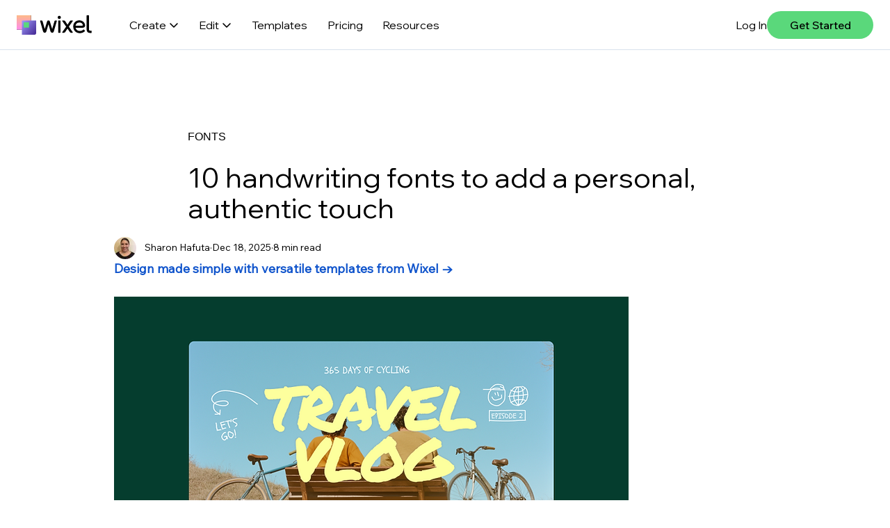

--- FILE ---
content_type: text/css; charset=utf-8
request_url: https://static.parastorage.com/services/www-header/75404b24ef6f03826cd6466d961b6660824b30a54c2523ff322cba56/app.min.css
body_size: 3915
content:
@supports not (font-variation-settings:normal){.RD053W,.ZW6PJC,.epJ807,.oOXYkJ{font-family:Madefor-Display,Madefor Display,Helvetica Neue,Helvetica,Arial,メイリオ,Meiryo,ヒラギノ角ゴ Pro W3,Hiragino Kaku Gothic Pro W3,Hiragino Kaku Gothic Pro,sans-serif!important;font-weight:400}}@supports(font-variation-settings:normal){.RD053W,.ZW6PJC,.epJ807,.oOXYkJ{font-family:Madefor-Display,Madefor Display,Helvetica Neue,Helvetica,Arial,メイリオ,Meiryo,ヒラギノ角ゴ Pro W3,Hiragino Kaku Gothic Pro W3,Hiragino Kaku Gothic Pro,sans-serif!important;font-variation-settings:"wght" 400}}.RD053W,.ZW6PJC,.epJ807,.oOXYkJ{background:none;border:none;color:#000;cursor:pointer;margin:0;outline:none;padding:0;text-align:left;text-decoration:none}.RD053W:focus-visible,.ZW6PJC:focus-visible,.epJ807:focus-visible,.oOXYkJ:focus-visible{box-shadow:0 0 0 1px #000,0 0 0 3px #000;color:#000}.joL6VG{height:100%!important;overflow:hidden!important}.JpSZup{height:72px;position:relative;z-index:9999}@media(max-width:749px){.JpSZup{height:54px}}.JpSZup.LH22VO{z-index:100000}.JpSZup.sPfqZe{overflow:initial!important;visibility:visible!important}.A9jYjU{height:72px}@media(max-width:749px){.A9jYjU{height:54px}}.A9jYjU{align-items:center;background:#fff;box-sizing:border-box;display:flex;justify-content:space-between;left:0;padding:0 20px;position:absolute;right:0}@media(min-width:750px){.A9jYjU{padding:0 24px 0 34px}}@media(min-width:1024px){.A9jYjU{padding:0 24px}}.A9jYjU.ab2yVa{position:fixed}@media(max-width:1023px){.A9jYjU.hBaDOn{position:fixed}}@media(min-width:1024px){.A9jYjU.e9NsVc{position:fixed}}.oRsJAL{align-items:center;display:flex;gap:24px}@media(max-width:1023px){.oRsJAL{display:none}}.r7eOEe{border-bottom:1px solid rgba(187,196,205,.502)}@media(min-width:1024px){.r7eOEe{border-bottom-color:#d8e2ec}}.ZwPMjC{box-shadow:0 2px 6px 0 rgba(0,0,0,.078)}.ZW6PJC{background:transparent;border:none;cursor:pointer;height:22px;padding:0;stroke:#000}.ZW6PJC:hover{stroke:#166aea}@media(max-width:1023px){.ZW6PJC{display:none}}.epJ807{font-size:16px}@supports not (font-variation-settings:normal){.epJ807:hover{font-family:Madefor-Display,Madefor Display,Helvetica Neue,Helvetica,Arial,メイリオ,Meiryo,ヒラギノ角ゴ Pro W3,Hiragino Kaku Gothic Pro W3,Hiragino Kaku Gothic Pro,sans-serif!important;font-weight:600}}@supports(font-variation-settings:normal){.epJ807:hover{font-family:Madefor-Display,Madefor Display,Helvetica Neue,Helvetica,Arial,メイリオ,Meiryo,ヒラギノ角ゴ Pro W3,Hiragino Kaku Gothic Pro W3,Hiragino Kaku Gothic Pro,sans-serif!important;font-variation-settings:"wght" 600}}@media(max-width:1023px){.epJ807{display:none}}@supports not (font-variation-settings:normal){.oOXYkJ{font-family:Madefor-Text,Madefor,Helvetica Neue,Helvetica,Arial,メイリオ,Meiryo,ヒラギノ角ゴ Pro W3,Hiragino Kaku Gothic Pro W3,Hiragino Kaku Gothic Pro,sans-serif!important;font-weight:500}}@supports(font-variation-settings:normal){.oOXYkJ{font-family:Madefor-Text,Madefor,Helvetica Neue,Helvetica,Arial,メイリオ,Meiryo,ヒラギノ角ゴ Pro W3,Hiragino Kaku Gothic Pro W3,Hiragino Kaku Gothic Pro,sans-serif!important;font-variation-settings:"wght" 500}}.oOXYkJ{background:#5ad87b;color:#000}.n3xryH{--h-padding:33px;--icon-size:20px;border-radius:42px;font-size:16px;line-height:24px;padding:8px calc(var(--h-padding) - var(--icon-size)) 8px var(--h-padding);position:relative;transition:all .2s ease}@media(max-width:1023px){.n3xryH{display:none}}.n3xryH:after{content:"→";display:inline-block;margin-left:4px;opacity:0;transform:translateY(-1px);transition:all .2s ease}.n3xryH:hover{padding:8px calc(var(--h-padding) - var(--icon-size) + var(--icon-size)/2) 8px calc(var(--h-padding) - var(--icon-size)/2)}.n3xryH:hover:after{opacity:1}.nDirzG{border-radius:30px;display:none;font-size:12px;line-height:18px;margin:0 20px 0 auto;padding:6px 15px}@media(max-width:1023px){.nDirzG{display:initial}}@supports not (font-variation-settings:normal){.RD053W{font-family:Madefor-Display,Madefor Display,Helvetica Neue,Helvetica,Arial,メイリオ,Meiryo,ヒラギノ角ゴ Pro W3,Hiragino Kaku Gothic Pro W3,Hiragino Kaku Gothic Pro,sans-serif!important;font-weight:500}}@supports(font-variation-settings:normal){.RD053W{font-family:Madefor-Display,Madefor Display,Helvetica Neue,Helvetica,Arial,メイリオ,Meiryo,ヒラギノ角ゴ Pro W3,Hiragino Kaku Gothic Pro W3,Hiragino Kaku Gothic Pro,sans-serif!important;font-variation-settings:"wght" 500}}.RD053W{align-items:baseline;display:none;font-size:16px;margin-right:30px}@supports not (font-variation-settings:normal){.RD053W:hover{font-family:Madefor-Display,Madefor Display,Helvetica Neue,Helvetica,Arial,メイリオ,Meiryo,ヒラギノ角ゴ Pro W3,Hiragino Kaku Gothic Pro W3,Hiragino Kaku Gothic Pro,sans-serif!important;font-weight:600}}@supports(font-variation-settings:normal){.RD053W:hover{font-family:Madefor-Display,Madefor Display,Helvetica Neue,Helvetica,Arial,メイリオ,Meiryo,ヒラギノ角ゴ Pro W3,Hiragino Kaku Gothic Pro W3,Hiragino Kaku Gothic Pro,sans-serif!important;font-variation-settings:"wght" 600}}@media(min-width:1024px){.RD053W{display:flex}}.RD053W>svg{margin-left:6px}.oQXBsI{background-color:#fff;border:0;color:inherit;cursor:pointer;display:block;font:inherit;height:24px;outline:none;overflow:visible;padding:0;text-align:center;text-transform:none;width:24px;z-index:1}.oQXBsI:focus-visible{box-shadow:0 0 0 1px #000,0 0 0 3px #000;color:#000}@media(min-width:1024px){.oQXBsI{display:none}}.QtRqOP{display:none;position:relative}@media(min-width:1024px){.QtRqOP{display:initial}}.FrnxOh{background-color:#fff;border-radius:8px;box-shadow:0 0 18px 0 rgba(22,45,61,.122);left:-101px;opacity:0;padding:8px;pointer-events:none;position:absolute;top:calc(100% + 40px);transform:translateY(-10px);transition:all .15s ease-in-out;z-index:2}.FrnxOh:before{background:0 0;border:4px solid #fff;box-shadow:3px 3px 6px rgba(0,0,0,.102);box-sizing:border-box;content:"";height:8px;left:100px;margin-left:8px;margin-right:8px;position:absolute;top:-4px;transform:rotate(-135deg);width:8px}.bItcPz{opacity:1;pointer-events:all;transform:translateY(0)}.KQ5Ylf{border-radius:50%;height:32px;width:32px}.vteKQY{background:unset;border:unset;border-radius:50%;color:#0b0b0b;cursor:pointer;display:block;margin:0;outline:none;padding:0;transition:all .2s ease;z-index:2}.vteKQY:focus-visible{box-shadow:0 0 0 1px #000,0 0 0 3px #000;color:#000}.vteKQY>svg{display:block}.vteKQY:hover{color:#6747ff}.IppqSZ{border-radius:6px;box-sizing:border-box;color:#1a1a1a;display:block;font-size:16px;line-height:24px;min-width:208px;outline:none;padding:8px 10px;text-decoration:none;transition:all .2s ease}@supports not (font-variation-settings:normal){.IppqSZ{font-family:Madefor-Display,Madefor Display,Helvetica Neue,Helvetica,Arial,メイリオ,Meiryo,ヒラギノ角ゴ Pro W3,Hiragino Kaku Gothic Pro W3,Hiragino Kaku Gothic Pro,sans-serif!important;font-weight:400}}@supports(font-variation-settings:normal){.IppqSZ{font-family:Madefor-Display,Madefor Display,Helvetica Neue,Helvetica,Arial,メイリオ,Meiryo,ヒラギノ角ゴ Pro W3,Hiragino Kaku Gothic Pro W3,Hiragino Kaku Gothic Pro,sans-serif!important;font-variation-settings:"wght" 400}}.IppqSZ:focus-visible{box-shadow:0 0 0 1px #000,0 0 0 3px #000;color:#000}.IppqSZ:not(:last-child){margin-bottom:4px}.IppqSZ:hover{background-color:rgba(228,234,255,.533)}.cnmy5H{background-color:#e4eaff}@supports not (font-variation-settings:normal){.cnmy5H{font-family:Madefor-Display,Madefor Display,Helvetica Neue,Helvetica,Arial,メイリオ,Meiryo,ヒラギノ角ゴ Pro W3,Hiragino Kaku Gothic Pro W3,Hiragino Kaku Gothic Pro,sans-serif!important;font-weight:500}}@supports(font-variation-settings:normal){.cnmy5H{font-family:Madefor-Display,Madefor Display,Helvetica Neue,Helvetica,Arial,メイリオ,Meiryo,ヒラギノ角ゴ Pro W3,Hiragino Kaku Gothic Pro W3,Hiragino Kaku Gothic Pro,sans-serif!important;font-variation-settings:"wght" 500}}.cSND8r{background:#bbc4cd;display:none;height:20px;margin:0 1rem;width:1px}@media(min-width:1024px){.cSND8r{display:initial}.utDbQZ{align-items:center;display:inline-flex;flex-direction:column;justify-content:center}.utDbQZ:after{content:attr(data-text);height:0;overflow:hidden;pointer-events:none;user-select:none;visibility:hidden}}@media(min-width:1024px){@supports not (font-variation-settings:normal){.utDbQZ:after{font-family:Madefor-Display-Bold,Madefor Display,Helvetica Neue,Helvetica,Arial,メイリオ,Meiryo,ヒラギノ角ゴ Pro W3,Hiragino Kaku Gothic Pro W3,Hiragino Kaku Gothic Pro,sans-serif!important;font-weight:700}}@supports(font-variation-settings:normal){.utDbQZ:after{font-family:Madefor-Display,Madefor Display,Helvetica Neue,Helvetica,Arial,メイリオ,Meiryo,ヒラギノ角ゴ Pro W3,Hiragino Kaku Gothic Pro W3,Hiragino Kaku Gothic Pro,sans-serif!important;font-variation-settings:"wght" 700}}}@supports not (font-variation-settings:normal){.ySawOd{font-family:Madefor-Display,Madefor Display,Helvetica Neue,Helvetica,Arial,メイリオ,Meiryo,ヒラギノ角ゴ Pro W3,Hiragino Kaku Gothic Pro W3,Hiragino Kaku Gothic Pro,sans-serif!important;font-weight:400}}@supports(font-variation-settings:normal){.ySawOd{font-family:Madefor-Display,Madefor Display,Helvetica Neue,Helvetica,Arial,メイリオ,Meiryo,ヒラギノ角ゴ Pro W3,Hiragino Kaku Gothic Pro W3,Hiragino Kaku Gothic Pro,sans-serif!important;font-variation-settings:"wght" 400}}.ySawOd{background:none;border:none;color:#000;cursor:pointer;margin:0;outline:none;padding:0;text-align:left;text-decoration:none}.ySawOd:focus-visible{box-shadow:0 0 0 1px #000,0 0 0 3px #000;color:#000}.ySawOd>svg{display:block;height:20px}@media(min-width:750px){.ySawOd>svg{height:28px}}@supports not (font-variation-settings:normal){.ubb8Xo{font-family:Madefor-Display,Madefor Display,Helvetica Neue,Helvetica,Arial,メイリオ,Meiryo,ヒラギノ角ゴ Pro W3,Hiragino Kaku Gothic Pro W3,Hiragino Kaku Gothic Pro,sans-serif!important;font-weight:400}}@supports(font-variation-settings:normal){.ubb8Xo{font-family:Madefor-Display,Madefor Display,Helvetica Neue,Helvetica,Arial,メイリオ,Meiryo,ヒラギノ角ゴ Pro W3,Hiragino Kaku Gothic Pro W3,Hiragino Kaku Gothic Pro,sans-serif!important;font-variation-settings:"wght" 400}}.ubb8Xo{background:none;color:#000;cursor:pointer;margin:0;padding:0;text-align:left;text-decoration:none}.ubb8Xo:focus-visible{box-shadow:0 0 0 1px #000,0 0 0 3px #000;color:#000}@media(min-width:1024px){.wyRi22{height:auto}}@media(max-width:1023px){.wyRi22{height:100%}}@media(min-width:1024px){.HBzh81{background:#fff;height:0;left:0;opacity:0;overflow:hidden;position:absolute;right:0;top:72px;visibility:hidden;z-index:1}}@media(max-width:1023px){.HBzh81{background:linear-gradient(180deg,hsla(0,0%,100%,.2),rgba(192,214,255,.2));display:none;height:auto;padding:36px 0 40px}}@media(max-width:749px){.HBzh81{padding:32px 0}}@media(min-width:750px){.HBzh81{padding:40px 0}}@media(min-width:1024px){.HBzh81{padding:0}}.mMVmf_{height:100%}@media(max-width:1023px){.mMVmf_.EZZhFy .ubb8Xo{box-shadow:0 4px 4px 0 rgba(0,0,0,.031)}}@supports not (font-variation-settings:normal){.mMVmf_.EZZhFy .NMQuLi{font-family:Madefor-Display,Madefor Display,Helvetica Neue,Helvetica,Arial,メイリオ,Meiryo,ヒラギノ角ゴ Pro W3,Hiragino Kaku Gothic Pro W3,Hiragino Kaku Gothic Pro,sans-serif!important;font-weight:600}}@supports(font-variation-settings:normal){.mMVmf_.EZZhFy .NMQuLi{font-family:Madefor-Display,Madefor Display,Helvetica Neue,Helvetica,Arial,メイリオ,Meiryo,ヒラギノ角ゴ Pro W3,Hiragino Kaku Gothic Pro W3,Hiragino Kaku Gothic Pro,sans-serif!important;font-variation-settings:"wght" 600}}@media(min-width:1024px){.mMVmf_.EZZhFy .NMQuLi{border-bottom:4px solid #000}}.mMVmf_.EZZhFy .pFgPwq{rotate:180deg}@media(min-width:1024px){.mMVmf_.EZZhFy .HBzh81{height:var(--height);max-height:calc(100vh - 72px);opacity:1;overflow:hidden;transition:height .3s cubic-bezier(.33,1,.68,1) .1s,opacity .1s linear .1s,border-top .1s linear .1s;visibility:visible}}@media(max-width:1023px){.mMVmf_.EZZhFy .HBzh81{display:block}}@media(min-width:1024px){.mMVmf_.EZZhFy .wyRi22{height:var(--height)}}.ubb8Xo{align-items:center;background:transparent;border:none;display:flex;font-size:16px;outline:none;padding:16px}@media(min-width:750px){.ubb8Xo{padding:20px 40px}}@media(min-width:1024px){.ubb8Xo{padding:0 12px}}@media(min-width:1024px){@supports not (font-variation-settings:normal){.ubb8Xo{font-family:Madefor-Display,Madefor Display,Helvetica Neue,Helvetica,Arial,メイリオ,Meiryo,ヒラギノ角ゴ Pro W3,Hiragino Kaku Gothic Pro W3,Hiragino Kaku Gothic Pro,sans-serif!important;font-weight:400}}@supports(font-variation-settings:normal){.ubb8Xo{font-family:Madefor-Display,Madefor Display,Helvetica Neue,Helvetica,Arial,メイリオ,Meiryo,ヒラギノ角ゴ Pro W3,Hiragino Kaku Gothic Pro W3,Hiragino Kaku Gothic Pro,sans-serif!important;font-variation-settings:"wght" 400}}.ubb8Xo{height:100%}@supports not (font-variation-settings:normal){.ubb8Xo:hover{font-family:Madefor-Display,Madefor Display,Helvetica Neue,Helvetica,Arial,メイリオ,Meiryo,ヒラギノ角ゴ Pro W3,Hiragino Kaku Gothic Pro W3,Hiragino Kaku Gothic Pro,sans-serif!important;font-weight:600}}@supports(font-variation-settings:normal){.ubb8Xo:hover{font-family:Madefor-Display,Madefor Display,Helvetica Neue,Helvetica,Arial,メイリオ,Meiryo,ヒラギノ角ゴ Pro W3,Hiragino Kaku Gothic Pro W3,Hiragino Kaku Gothic Pro,sans-serif!important;font-variation-settings:"wght" 600}}}.ubb8Xo{gap:5px}@media(max-width:1023px){.ubb8Xo{width:100%}}.NMQuLi{align-items:center;display:flex;height:100%}@media(min-width:1024px){.NMQuLi{align-items:center;display:inline-flex;flex-direction:column;justify-content:center}.NMQuLi:after{content:attr(data-text);height:0;overflow:hidden;pointer-events:none;user-select:none;visibility:hidden}@supports not (font-variation-settings:normal){.NMQuLi:after{font-family:Madefor-Display-Bold,Madefor Display,Helvetica Neue,Helvetica,Arial,メイリオ,Meiryo,ヒラギノ角ゴ Pro W3,Hiragino Kaku Gothic Pro W3,Hiragino Kaku Gothic Pro,sans-serif!important;font-weight:700}}@supports(font-variation-settings:normal){.NMQuLi:after{font-family:Madefor-Display,Madefor Display,Helvetica Neue,Helvetica,Arial,メイリオ,Meiryo,ヒラギノ角ゴ Pro W3,Hiragino Kaku Gothic Pro W3,Hiragino Kaku Gothic Pro,sans-serif!important;font-variation-settings:"wght" 700}}}@media(min-width:1024px){.NMQuLi{border-bottom:4px solid transparent;box-sizing:border-box;padding-top:4px}}@media(max-width:1023px){.pFgPwq{margin-left:auto}}@supports not (font-variation-settings:normal){.lcshvK{font-family:Madefor-Display,Madefor Display,Helvetica Neue,Helvetica,Arial,メイリオ,Meiryo,ヒラギノ角ゴ Pro W3,Hiragino Kaku Gothic Pro W3,Hiragino Kaku Gothic Pro,sans-serif!important;font-weight:400}}@supports(font-variation-settings:normal){.lcshvK{font-family:Madefor-Display,Madefor Display,Helvetica Neue,Helvetica,Arial,メイリオ,Meiryo,ヒラギノ角ゴ Pro W3,Hiragino Kaku Gothic Pro W3,Hiragino Kaku Gothic Pro,sans-serif!important;font-variation-settings:"wght" 400}}.lcshvK{background:none;border:none;color:#000;cursor:pointer;margin:0;outline:none;padding:0;text-align:left;text-decoration:none}.lcshvK:focus-visible{box-shadow:0 0 0 1px #000,0 0 0 3px #000;color:#000}.hvHIf_{align-items:center;display:flex;gap:8px;margin-top:50px;width:100%}@media(min-width:1024px){.hvHIf_{gap:16px;margin-top:80px}}.SZN1xM{color:#1a1a1a;font-size:12px}@supports not (font-variation-settings:normal){.SZN1xM{font-family:Madefor-Text,Madefor,Helvetica Neue,Helvetica,Arial,メイリオ,Meiryo,ヒラギノ角ゴ Pro W3,Hiragino Kaku Gothic Pro W3,Hiragino Kaku Gothic Pro,sans-serif!important;font-weight:400}}@supports(font-variation-settings:normal){.SZN1xM{font-family:Madefor-Text,Madefor,Helvetica Neue,Helvetica,Arial,メイリオ,Meiryo,ヒラギノ角ゴ Pro W3,Hiragino Kaku Gothic Pro W3,Hiragino Kaku Gothic Pro,sans-serif!important;font-variation-settings:"wght" 400}}.SZN1xM{line-height:16px}@media(min-width:1024px){.SZN1xM{font-size:16px;line-height:36px}}.lcshvK{border-bottom:1px solid #0b0b0b;font-size:12px}@supports not (font-variation-settings:normal){.lcshvK{font-family:Madefor-Text,Madefor,Helvetica Neue,Helvetica,Arial,メイリオ,Meiryo,ヒラギノ角ゴ Pro W3,Hiragino Kaku Gothic Pro W3,Hiragino Kaku Gothic Pro,sans-serif!important;font-weight:500}}@supports(font-variation-settings:normal){.lcshvK{font-family:Madefor-Text,Madefor,Helvetica Neue,Helvetica,Arial,メイリオ,Meiryo,ヒラギノ角ゴ Pro W3,Hiragino Kaku Gothic Pro W3,Hiragino Kaku Gothic Pro,sans-serif!important;font-variation-settings:"wght" 500}}.lcshvK{align-items:center;color:#0b0b0b;display:flex;gap:6px;line-height:16px}@media(hover:hover){.lcshvK:hover{border-color:#2f5dff;color:#2f5dff;fill:#2f5dff}}.lcshvK svg{position:relative;top:1px}@media(min-width:1024px){.lcshvK{font-size:16px;height:24px}.lcshvK svg{top:1px;transform:scale(1.3)}}.IaKqNk{color:#292929;font-size:12px;margin-bottom:12px}@supports not (font-variation-settings:normal){.IaKqNk{font-family:Madefor-Display,Madefor Display,Helvetica Neue,Helvetica,Arial,メイリオ,Meiryo,ヒラギノ角ゴ Pro W3,Hiragino Kaku Gothic Pro W3,Hiragino Kaku Gothic Pro,sans-serif!important;font-weight:400}}@supports(font-variation-settings:normal){.IaKqNk{font-family:Madefor-Display,Madefor Display,Helvetica Neue,Helvetica,Arial,メイリオ,Meiryo,ヒラギノ角ゴ Pro W3,Hiragino Kaku Gothic Pro W3,Hiragino Kaku Gothic Pro,sans-serif!important;font-variation-settings:"wght" 400}}@media(min-width:1024px){.IaKqNk{font-size:16px;margin-bottom:20px}}.NuIXhk{border-bottom:1px solid #d8e2ec;margin-bottom:25px;width:100%}@media(min-width:1024px){.NuIXhk{margin-bottom:54px}}.luJOc6{align-items:flex-start;display:flex;flex-direction:column;padding:0 32px;position:relative;width:100%}@media(min-width:750px){.luJOc6{padding:0 40px}}@media(min-width:1024px){.luJOc6{padding:32px 9% 64px 32px}.luJOc6.XMFMS2{padding-bottom:40px}}@media(min-width:1280px){.luJOc6{padding:32px 12% 64px 45px}}@media(min-width:1366px){.luJOc6{padding:32px 7% 64px 32px}}@media(min-width:1536px){.luJOc6{padding:32px 9% 64px 32px}}@media(min-width:1920px){.luJOc6{padding:32px 8% 64px 45px}}.D2mPZW{column-gap:32px;display:grid;grid-auto-flow:column;justify-content:space-between;list-style:none;padding:0;row-gap:40px;--right-padding:0px;width:calc(100% - var(--right-padding));--rows:calc(var(--items-count)/2);grid-auto-columns:minmax(0,230px);grid-template-rows:repeat(var(--rows),auto)}@media(min-width:750px){.D2mPZW{--rows:calc((var(--items-count))/3);column-gap:55px}}@media(min-width:1024px){.D2mPZW{column-gap:88px;row-gap:32px;width:fit-content}}@media(min-width:1280px){.D2mPZW{--right-padding:156px;column-gap:normal;width:calc(100% - var(--right-padding))}}@media(min-width:1366px){.D2mPZW{--right-padding:0px}}@media(min-width:1536px){.D2mPZW{--right-padding:43px}}@media(min-width:1920px){.D2mPZW{--right-padding:156px}}@supports not (font-variation-settings:normal){.ZF5Z8s,.atk68n{font-family:Madefor-Display,Madefor Display,Helvetica Neue,Helvetica,Arial,メイリオ,Meiryo,ヒラギノ角ゴ Pro W3,Hiragino Kaku Gothic Pro W3,Hiragino Kaku Gothic Pro,sans-serif!important;font-weight:400}}@supports(font-variation-settings:normal){.ZF5Z8s,.atk68n{font-family:Madefor-Display,Madefor Display,Helvetica Neue,Helvetica,Arial,メイリオ,Meiryo,ヒラギノ角ゴ Pro W3,Hiragino Kaku Gothic Pro W3,Hiragino Kaku Gothic Pro,sans-serif!important;font-variation-settings:"wght" 400}}.ZF5Z8s,.atk68n{background:none;border:none;color:#000;cursor:pointer;margin:0;outline:none;padding:0;text-align:left;text-decoration:none}.ZF5Z8s:focus-visible,.atk68n:focus-visible{box-shadow:0 0 0 1px #000,0 0 0 3px #000;color:#000}.iRVtO3{cursor:pointer;display:flex;flex-direction:column;gap:8px}@supports not (font-variation-settings:normal){.BbbhIK{font-family:Madefor-Display,Madefor Display,Helvetica Neue,Helvetica,Arial,メイリオ,Meiryo,ヒラギノ角ゴ Pro W3,Hiragino Kaku Gothic Pro W3,Hiragino Kaku Gothic Pro,sans-serif!important;font-weight:600}}@supports(font-variation-settings:normal){.BbbhIK{font-family:Madefor-Display,Madefor Display,Helvetica Neue,Helvetica,Arial,メイリオ,Meiryo,ヒラギノ角ゴ Pro W3,Hiragino Kaku Gothic Pro W3,Hiragino Kaku Gothic Pro,sans-serif!important;font-variation-settings:"wght" 600}}.BbbhIK{font-size:14px;line-height:24px}@media(min-width:1024px){.BbbhIK{font-size:16px}.BbbhIK:after{content:"→";margin-left:.25rem;opacity:0}}.kVxBQT{color:#606b7b}@supports not (font-variation-settings:normal){.kVxBQT{font-family:Madefor-Display,Madefor Display,Helvetica Neue,Helvetica,Arial,メイリオ,Meiryo,ヒラギノ角ゴ Pro W3,Hiragino Kaku Gothic Pro W3,Hiragino Kaku Gothic Pro,sans-serif!important;font-weight:400}}@supports(font-variation-settings:normal){.kVxBQT{font-family:Madefor-Display,Madefor Display,Helvetica Neue,Helvetica,Arial,メイリオ,Meiryo,ヒラギノ角ゴ Pro W3,Hiragino Kaku Gothic Pro W3,Hiragino Kaku Gothic Pro,sans-serif!important;font-variation-settings:"wght" 400}}.kVxBQT{font-size:12px;line-height:18px;transition:transform .3s ease-in-out}@media(min-width:1024px){.kVxBQT{font-size:14px}}.Afcg31{background:rgba(226,216,255,.2);border:1px solid #442894;border-radius:3px;color:#442894;font-size:10px;line-height:12px;padding:4px 6px;position:relative}@supports not (font-variation-settings:normal){.Afcg31{font-family:Madefor-Display,Madefor Display,Helvetica Neue,Helvetica,Arial,メイリオ,Meiryo,ヒラギノ角ゴ Pro W3,Hiragino Kaku Gothic Pro W3,Hiragino Kaku Gothic Pro,sans-serif!important;font-weight:500}}@supports(font-variation-settings:normal){.Afcg31{font-family:Madefor-Display,Madefor Display,Helvetica Neue,Helvetica,Arial,メイリオ,Meiryo,ヒラギノ角ゴ Pro W3,Hiragino Kaku Gothic Pro W3,Hiragino Kaku Gothic Pro,sans-serif!important;font-variation-settings:"wght" 500}}.Afcg31{white-space:nowrap}@media(min-width:750px){.Afcg31{padding:4px 6px}}@media(hover:hover){.iRVtO3:hover .atk68n.BbbhIK{color:#2f5dff}.iRVtO3:hover .atk68n.BbbhIK:after{opacity:1}}@media(hover:hover)and (min-width:1024px){.iRVtO3:hover .kVxBQT{transform:translateX(6px)}}.ZF5Z8s{cursor:not-allowed;display:flex;gap:4px;column-gap:4px;flex-direction:column;min-height:40px;width:fit-content}@media(min-width:500px){.ZF5Z8s{align-items:center;flex-direction:row;flex-wrap:wrap;gap:8px}}.ZF5Z8s .BbbhIK{white-space:nowrap}.ZF5Z8s .BbbhIK:after{display:none}.qmD2cr{align-items:stretch;box-sizing:border-box;flex:1;height:100%}.C1gtq7,.CJ1uHW,.qmD2cr{display:flex}.C1gtq7{align-items:center;justify-content:center;width:100%;z-index:1}.n1LVhV{display:block;max-width:517px;width:75%}@media(min-width:1536px){.n1LVhV{width:66%}}.x9C8Ny{transform:translateX(5%)}@media(min-width:1536px){.x9C8Ny{width:80%}}.VYUVru{border:2px solid #09136a;box-shadow:0 4px 74px 0 rgba(0,1,19,.251);padding:15px;position:relative}.Kd8Qjo:after,.Kd8Qjo:before,.Ue1PCG:after,.Ue1PCG:before{background-color:#09136a;border-radius:2px;content:"";height:10px;position:absolute;width:10px}.Ue1PCG:before{left:-6px;top:-6px}.Ue1PCG:after{right:-6px;top:-6px}.Kd8Qjo:before{bottom:-6px;left:-6px}.Kd8Qjo:after{bottom:-6px;right:-6px}.XYWQoA:after,.XYWQoA:before,.waMWUf:after,.waMWUf:before{background-color:#e2eef9;border:2px solid #09136a;border-radius:2px;content:"";position:absolute}.waMWUf:after,.waMWUf:before{height:18px;width:6px}.waMWUf:before{left:-6px;top:calc(50% - 10px)}.waMWUf:after{right:-6px;top:calc(50% - 10px)}.XYWQoA:after,.XYWQoA:before{height:6px;width:18px}.XYWQoA:before{left:calc(50% - 10px);top:-6px}.XYWQoA:after{bottom:-6px;left:calc(50% - 10px)}.BSAt3j{background:linear-gradient(180deg,#d1e1ff,#f1f3ff 76.94%);display:none;position:relative}@media(min-width:1366px){.BSAt3j{display:flex;width:34%}}@media(min-width:1536px){.BSAt3j{width:38%}}.XbVvGT{background-image:url("data:image/svg+xml;charset=utf-8,%3Csvg xmlns='http://www.w3.org/2000/svg' width='15' height='15'%3E%3Cpath fill='%23C0D6FF' fill-opacity='.6' d='M0 0h2v2H0z'/%3E%3C/svg%3E");height:calc(100% - 8px);inset:4px;position:absolute;width:calc(100% - 8px)}@supports not (font-variation-settings:normal){.Ohvkat{font-family:Madefor-Display,Madefor Display,Helvetica Neue,Helvetica,Arial,メイリオ,Meiryo,ヒラギノ角ゴ Pro W3,Hiragino Kaku Gothic Pro W3,Hiragino Kaku Gothic Pro,sans-serif!important;font-weight:400}}@supports(font-variation-settings:normal){.Ohvkat{font-family:Madefor-Display,Madefor Display,Helvetica Neue,Helvetica,Arial,メイリオ,Meiryo,ヒラギノ角ゴ Pro W3,Hiragino Kaku Gothic Pro W3,Hiragino Kaku Gothic Pro,sans-serif!important;font-variation-settings:"wght" 400}}.Ohvkat{background:none;border:none;color:#000;cursor:pointer;margin:0;outline:none;padding:0;text-align:left;text-decoration:none}.Ohvkat:focus-visible{box-shadow:0 0 0 1px #000,0 0 0 3px #000;color:#000}@media(min-width:1024px){.sjWSis{display:flex;flex-grow:1;height:100%;justify-content:start;margin-left:40px}}@media(max-width:1023px){.sjWSis{background:#fff;bottom:0;display:none;flex-direction:column;left:0;position:fixed;right:0;top:72px}.sjWSis.TYdmzp{display:flex}}@media(max-width:749px){.sjWSis{top:54px}}.ZSjFQ3{display:flex;height:100%;list-style:none;margin:0;padding:0}@media(max-width:1023px){.ZSjFQ3{flex-direction:column;height:calc(100% - 171px);overflow-y:scroll;padding-bottom:42px;width:100%}.ZSjFQ3.XO0IXs{height:100%;overflow-y:initial}}@media(max-width:749px){.ZSjFQ3{padding-top:6px}}.Ohvkat{align-items:center;display:flex;font-size:16px;padding:16px}@media(min-width:750px){.Ohvkat{padding:20px 40px}}@media(min-width:1024px){.Ohvkat{padding:0 12px}}@media(min-width:1024px){@supports not (font-variation-settings:normal){.Ohvkat{font-family:Madefor-Display,Madefor Display,Helvetica Neue,Helvetica,Arial,メイリオ,Meiryo,ヒラギノ角ゴ Pro W3,Hiragino Kaku Gothic Pro W3,Hiragino Kaku Gothic Pro,sans-serif!important;font-weight:400}}@supports(font-variation-settings:normal){.Ohvkat{font-family:Madefor-Display,Madefor Display,Helvetica Neue,Helvetica,Arial,メイリオ,Meiryo,ヒラギノ角ゴ Pro W3,Hiragino Kaku Gothic Pro W3,Hiragino Kaku Gothic Pro,sans-serif!important;font-variation-settings:"wght" 400}}.Ohvkat{height:100%}@supports not (font-variation-settings:normal){.Ohvkat:hover{font-family:Madefor-Display,Madefor Display,Helvetica Neue,Helvetica,Arial,メイリオ,Meiryo,ヒラギノ角ゴ Pro W3,Hiragino Kaku Gothic Pro W3,Hiragino Kaku Gothic Pro,sans-serif!important;font-weight:600}}@supports(font-variation-settings:normal){.Ohvkat:hover{font-family:Madefor-Display,Madefor Display,Helvetica Neue,Helvetica,Arial,メイリオ,Meiryo,ヒラギノ角ゴ Pro W3,Hiragino Kaku Gothic Pro W3,Hiragino Kaku Gothic Pro,sans-serif!important;font-variation-settings:"wght" 600}}}@supports not (font-variation-settings:normal){.Ohvkat.HWS2DV{font-family:Madefor-Display-Bold,Madefor Display,Helvetica Neue,Helvetica,Arial,メイリオ,Meiryo,ヒラギノ角ゴ Pro W3,Hiragino Kaku Gothic Pro W3,Hiragino Kaku Gothic Pro,sans-serif!important;font-weight:700}}@supports(font-variation-settings:normal){.Ohvkat.HWS2DV{font-family:Madefor-Display,Madefor Display,Helvetica Neue,Helvetica,Arial,メイリオ,Meiryo,ヒラギノ角ゴ Pro W3,Hiragino Kaku Gothic Pro W3,Hiragino Kaku Gothic Pro,sans-serif!important;font-variation-settings:"wght" 700}}@media(max-width:1023px){.XWiLVM{overflow-y:scroll}}.X0_Egy{position:static}@media(min-width:1024px){.DJNcmJ{align-items:center;display:flex;height:100%;margin:0 12px}}@media(max-width:1023px){.DJNcmJ{width:100%}}@media(min-width:1024px){.PyF1N7{border-left:1px solid #c0c2ce;height:20px}}@media(max-width:1023px){.PyF1N7{border-top:1px solid #eaeaea;width:100%}}@supports not (font-variation-settings:normal){.lSIjzj{font-family:Madefor-Display,Madefor Display,Helvetica Neue,Helvetica,Arial,メイリオ,Meiryo,ヒラギノ角ゴ Pro W3,Hiragino Kaku Gothic Pro W3,Hiragino Kaku Gothic Pro,sans-serif!important;font-weight:400}}@supports(font-variation-settings:normal){.lSIjzj{font-family:Madefor-Display,Madefor Display,Helvetica Neue,Helvetica,Arial,メイリオ,Meiryo,ヒラギノ角ゴ Pro W3,Hiragino Kaku Gothic Pro W3,Hiragino Kaku Gothic Pro,sans-serif!important;font-variation-settings:"wght" 400}}.lSIjzj{background:none;color:#000;cursor:pointer;margin:0;padding:0;text-align:left;text-decoration:none}.lSIjzj:focus-visible{box-shadow:0 0 0 1px #000,0 0 0 3px #000;color:#000}.TLb2Nr{box-sizing:border-box;height:100%}.TLb2Nr.ZWrQYX .hFB3n6{display:block}@supports not (font-variation-settings:normal){.TLb2Nr.ZWrQYX .KBnK2V{font-family:Madefor-Display,Madefor Display,Helvetica Neue,Helvetica,Arial,メイリオ,Meiryo,ヒラギノ角ゴ Pro W3,Hiragino Kaku Gothic Pro W3,Hiragino Kaku Gothic Pro,sans-serif!important;font-weight:500}}@supports(font-variation-settings:normal){.TLb2Nr.ZWrQYX .KBnK2V{font-family:Madefor-Display,Madefor Display,Helvetica Neue,Helvetica,Arial,メイリオ,Meiryo,ヒラギノ角ゴ Pro W3,Hiragino Kaku Gothic Pro W3,Hiragino Kaku Gothic Pro,sans-serif!important;font-variation-settings:"wght" 500}}.TLb2Nr.ZWrQYX .cpQLz0{rotate:180deg}.TLb2Nr.ZWrQYX .lSIjzj{box-shadow:0 4px 4px 0 rgba(0,0,0,.031)}.hFB3n6{background:linear-gradient(180deg,hsla(0,0%,100%,.2),rgba(192,214,255,.2));display:none;height:auto;padding:20px 0}.ZA5GSX{display:flex;flex-direction:column;gap:16px;list-style:none;padding:0 32px 0 45px}@supports not (font-variation-settings:normal){.ZA5GSX a{font-family:Madefor-Display,Madefor Display,Helvetica Neue,Helvetica,Arial,メイリオ,Meiryo,ヒラギノ角ゴ Pro W3,Hiragino Kaku Gothic Pro W3,Hiragino Kaku Gothic Pro,sans-serif!important;font-weight:400}}@supports(font-variation-settings:normal){.ZA5GSX a{font-family:Madefor-Display,Madefor Display,Helvetica Neue,Helvetica,Arial,メイリオ,Meiryo,ヒラギノ角ゴ Pro W3,Hiragino Kaku Gothic Pro W3,Hiragino Kaku Gothic Pro,sans-serif!important;font-variation-settings:"wght" 400}}.ZA5GSX a{color:#1a1a1a;font-size:16px;line-height:24px;text-decoration:none}.lSIjzj{align-items:center;display:flex;font-size:16px;padding:16px}@media(min-width:750px){.lSIjzj{padding:20px 40px}}@media(min-width:1024px){.lSIjzj{padding:0 12px}}@media(min-width:1024px){@supports not (font-variation-settings:normal){.lSIjzj{font-family:Madefor-Display,Madefor Display,Helvetica Neue,Helvetica,Arial,メイリオ,Meiryo,ヒラギノ角ゴ Pro W3,Hiragino Kaku Gothic Pro W3,Hiragino Kaku Gothic Pro,sans-serif!important;font-weight:400}}@supports(font-variation-settings:normal){.lSIjzj{font-family:Madefor-Display,Madefor Display,Helvetica Neue,Helvetica,Arial,メイリオ,Meiryo,ヒラギノ角ゴ Pro W3,Hiragino Kaku Gothic Pro W3,Hiragino Kaku Gothic Pro,sans-serif!important;font-variation-settings:"wght" 400}}.lSIjzj{height:100%}@supports not (font-variation-settings:normal){.lSIjzj:hover{font-family:Madefor-Display,Madefor Display,Helvetica Neue,Helvetica,Arial,メイリオ,Meiryo,ヒラギノ角ゴ Pro W3,Hiragino Kaku Gothic Pro W3,Hiragino Kaku Gothic Pro,sans-serif!important;font-weight:600}}@supports(font-variation-settings:normal){.lSIjzj:hover{font-family:Madefor-Display,Madefor Display,Helvetica Neue,Helvetica,Arial,メイリオ,Meiryo,ヒラギノ角ゴ Pro W3,Hiragino Kaku Gothic Pro W3,Hiragino Kaku Gothic Pro,sans-serif!important;font-variation-settings:"wght" 600}}}.lSIjzj{background:transparent;border:none;outline:none;width:100%}.tjs9ze{height:23px;margin-right:7px;stroke:#000;transform:scale(.92)}.KBnK2V{align-items:center;display:flex;height:100%;margin-right:5px}@media(min-width:1024px){.KBnK2V{align-items:center;display:inline-flex;flex-direction:column;justify-content:center}.KBnK2V:after{content:attr(data-text);height:0;overflow:hidden;pointer-events:none;user-select:none;visibility:hidden}@supports not (font-variation-settings:normal){.KBnK2V:after{font-family:Madefor-Display-Bold,Madefor Display,Helvetica Neue,Helvetica,Arial,メイリオ,Meiryo,ヒラギノ角ゴ Pro W3,Hiragino Kaku Gothic Pro W3,Hiragino Kaku Gothic Pro,sans-serif!important;font-weight:700}}@supports(font-variation-settings:normal){.KBnK2V:after{font-family:Madefor-Display,Madefor Display,Helvetica Neue,Helvetica,Arial,メイリオ,Meiryo,ヒラギノ角ゴ Pro W3,Hiragino Kaku Gothic Pro W3,Hiragino Kaku Gothic Pro,sans-serif!important;font-variation-settings:"wght" 700}}}.cpQLz0{margin-left:auto}@supports not (font-variation-settings:normal){.X4ARQZ,.vBOkxu{font-family:Madefor-Display,Madefor Display,Helvetica Neue,Helvetica,Arial,メイリオ,Meiryo,ヒラギノ角ゴ Pro W3,Hiragino Kaku Gothic Pro W3,Hiragino Kaku Gothic Pro,sans-serif!important;font-weight:400}}@supports(font-variation-settings:normal){.X4ARQZ,.vBOkxu{font-family:Madefor-Display,Madefor Display,Helvetica Neue,Helvetica,Arial,メイリオ,Meiryo,ヒラギノ角ゴ Pro W3,Hiragino Kaku Gothic Pro W3,Hiragino Kaku Gothic Pro,sans-serif!important;font-variation-settings:"wght" 400}}.X4ARQZ,.vBOkxu{background:none;border:none;cursor:pointer;margin:0;outline:none;padding:0;text-align:left;text-decoration:none}.X4ARQZ:focus-visible,.vBOkxu:focus-visible{box-shadow:0 0 0 1px #000,0 0 0 3px #000;color:#000}.vyG3Zg{align-items:center;background:#fff;border-top:1px solid #e7e7e7;display:flex;flex-direction:column;gap:8px;inset:0;padding:16px 24px;position:fixed;top:unset;z-index:1}@media(min-width:750px){.vyG3Zg{flex-direction:row;gap:16px;padding:16px 40px}}@media(min-width:1024px){.vyG3Zg{display:none}}@supports not (font-variation-settings:normal){.X4ARQZ,.vBOkxu{font-family:Madefor-Text,Madefor,Helvetica Neue,Helvetica,Arial,メイリオ,Meiryo,ヒラギノ角ゴ Pro W3,Hiragino Kaku Gothic Pro W3,Hiragino Kaku Gothic Pro,sans-serif!important;font-weight:400}}@supports(font-variation-settings:normal){.X4ARQZ,.vBOkxu{font-family:Madefor-Text,Madefor,Helvetica Neue,Helvetica,Arial,メイリオ,Meiryo,ヒラギノ角ゴ Pro W3,Hiragino Kaku Gothic Pro W3,Hiragino Kaku Gothic Pro,sans-serif!important;font-variation-settings:"wght" 400}}.X4ARQZ,.vBOkxu{border-radius:42px;color:#000;display:block;font-size:16px;line-height:24px;min-width:140px;padding:8px 0;text-align:center;width:100%}.vBOkxu{border:1px solid #000}.X4ARQZ{background:#5ad87b}@supports not (font-variation-settings:normal){.X4ARQZ{font-family:Madefor-Text,Madefor,Helvetica Neue,Helvetica,Arial,メイリオ,Meiryo,ヒラギノ角ゴ Pro W3,Hiragino Kaku Gothic Pro W3,Hiragino Kaku Gothic Pro,sans-serif!important;font-weight:500}}@supports(font-variation-settings:normal){.X4ARQZ{font-family:Madefor-Text,Madefor,Helvetica Neue,Helvetica,Arial,メイリオ,Meiryo,ヒラギノ角ゴ Pro W3,Hiragino Kaku Gothic Pro W3,Hiragino Kaku Gothic Pro,sans-serif!important;font-variation-settings:"wght" 500}}@media(min-width:1024px){.ZOcPE2{display:none}}.Dcu3oO{align-items:center;border-bottom:1px solid #dde1e6;display:flex;gap:15px;padding:16px}@media(min-width:750px){.Dcu3oO{padding:20px 40px}}@media(min-width:1024px){.Dcu3oO{display:none}}.cz80K6{--size:48px;background-image:url("data:image/svg+xml;charset=utf-8,%3Csvg xmlns='http://www.w3.org/2000/svg' width='96' height='96' fill='%23A6D0FF' viewBox='0 0 48 48'%3E%3Crect width='100%25' height='100%25' fill='%23E7F0FF'/%3E%3Cpath d='M24 12a8 8 0 0 1 8 8v2a8 8 0 1 1-16 0v-2a8 8 0 0 1 8-8m0 20c9.873 0 18.11 6.871 20 16H4c1.89-9.129 10.127-16 20-16'/%3E%3C/svg%3E");background-size:var(--size)}.cz80K6,.cz80K6 img,.cz80K6 svg{border-radius:50%;height:var(--size);width:var(--size)}.W_ad9L{display:flex;flex-direction:column}@supports not (font-variation-settings:normal){.uCAaX_{font-family:Madefor-Text,Madefor,Helvetica Neue,Helvetica,Arial,メイリオ,Meiryo,ヒラギノ角ゴ Pro W3,Hiragino Kaku Gothic Pro W3,Hiragino Kaku Gothic Pro,sans-serif!important;font-weight:400}}@supports(font-variation-settings:normal){.uCAaX_{font-family:Madefor-Text,Madefor,Helvetica Neue,Helvetica,Arial,メイリオ,Meiryo,ヒラギノ角ゴ Pro W3,Hiragino Kaku Gothic Pro W3,Hiragino Kaku Gothic Pro,sans-serif!important;font-variation-settings:"wght" 400}}.uCAaX_{color:#515151;font-size:16px;line-height:24px}@supports not (font-variation-settings:normal){.sirbEv{font-family:Madefor-Text,Madefor,Helvetica Neue,Helvetica,Arial,メイリオ,Meiryo,ヒラギノ角ゴ Pro W3,Hiragino Kaku Gothic Pro W3,Hiragino Kaku Gothic Pro,sans-serif!important;font-weight:400}}@supports(font-variation-settings:normal){.sirbEv{font-family:Madefor-Text,Madefor,Helvetica Neue,Helvetica,Arial,メイリオ,Meiryo,ヒラギノ角ゴ Pro W3,Hiragino Kaku Gothic Pro W3,Hiragino Kaku Gothic Pro,sans-serif!important;font-variation-settings:"wght" 400}}.sirbEv{align-items:baseline;color:#000;display:inline-flex;font-size:16px;gap:6px;line-height:20px;text-decoration:none}@media(max-width:1023px){.zpdnn4{display:none}}.zpdnn4{background-color:transparent;left:0;position:fixed;right:0;top:72px;transition:all .3s .1s}.zpdnn4.nZDGXB{backdrop-filter:blur(6px);background-color:rgba(0,1,19,.8);bottom:0}@supports not (font-variation-settings:normal){.xAoNMU{font-family:Madefor-Text,Madefor,Helvetica Neue,Helvetica,Arial,メイリオ,Meiryo,ヒラギノ角ゴ Pro W3,Hiragino Kaku Gothic Pro W3,Hiragino Kaku Gothic Pro,sans-serif!important;font-weight:400}}@supports(font-variation-settings:normal){.xAoNMU{font-family:Madefor-Text,Madefor,Helvetica Neue,Helvetica,Arial,メイリオ,Meiryo,ヒラギノ角ゴ Pro W3,Hiragino Kaku Gothic Pro W3,Hiragino Kaku Gothic Pro,sans-serif!important;font-variation-settings:"wght" 400}}.xAoNMU{background:#fff;border-radius:24px;color:#166aea;cursor:pointer;font-size:14px;height:0;left:50%;margin-left:-94px;opacity:0;padding:0 24px;pointer-events:none;position:absolute;top:75px;width:0;z-index:1}.xAoNMU:focus{border:2px solid #166aea;height:40px;opacity:1;outline:none;pointer-events:auto;width:auto}@supports not (font-variation-settings:normal){.PSKVxg,.Y9a2nd,.bD0h6J{font-family:Madefor-Display,Madefor Display,Helvetica Neue,Helvetica,Arial,メイリオ,Meiryo,ヒラギノ角ゴ Pro W3,Hiragino Kaku Gothic Pro W3,Hiragino Kaku Gothic Pro,sans-serif!important;font-weight:400}}@supports(font-variation-settings:normal){.PSKVxg,.Y9a2nd,.bD0h6J{font-family:Madefor-Display,Madefor Display,Helvetica Neue,Helvetica,Arial,メイリオ,Meiryo,ヒラギノ角ゴ Pro W3,Hiragino Kaku Gothic Pro W3,Hiragino Kaku Gothic Pro,sans-serif!important;font-variation-settings:"wght" 400}}.PSKVxg,.Y9a2nd,.bD0h6J{background:none;border:none;color:#000;cursor:pointer;margin:0;outline:none;padding:0;text-align:left;text-decoration:none}.PSKVxg:focus-visible,.Y9a2nd:focus-visible,.bD0h6J:focus-visible{box-shadow:0 0 0 1px #000,0 0 0 3px #000;color:#000}.TFCv3Y{align-items:center;display:flex;gap:12px;padding:20px}.yS8ICK{background:#dfe5eb;height:1px}.Fq4tD7{align-items:center;display:flex;gap:34px;padding:20px;white-space:nowrap}.s0TIhj{border-radius:50%;height:48px;width:48px}@supports not (font-variation-settings:normal){.h7jTgr{font-family:Madefor-Text,Madefor,Helvetica Neue,Helvetica,Arial,メイリオ,Meiryo,ヒラギノ角ゴ Pro W3,Hiragino Kaku Gothic Pro W3,Hiragino Kaku Gothic Pro,sans-serif!important;font-weight:400}}@supports(font-variation-settings:normal){.h7jTgr{font-family:Madefor-Text,Madefor,Helvetica Neue,Helvetica,Arial,メイリオ,Meiryo,ヒラギノ角ゴ Pro W3,Hiragino Kaku Gothic Pro W3,Hiragino Kaku Gothic Pro,sans-serif!important;font-variation-settings:"wght" 400}}.h7jTgr{font-size:16px;line-height:24px}@supports not (font-variation-settings:normal){.ELd4BV{font-family:Madefor-Text,Madefor,Helvetica Neue,Helvetica,Arial,メイリオ,Meiryo,ヒラギノ角ゴ Pro W3,Hiragino Kaku Gothic Pro W3,Hiragino Kaku Gothic Pro,sans-serif!important;font-weight:400}}@supports(font-variation-settings:normal){.ELd4BV{font-family:Madefor-Text,Madefor,Helvetica Neue,Helvetica,Arial,メイリオ,Meiryo,ヒラギノ角ゴ Pro W3,Hiragino Kaku Gothic Pro W3,Hiragino Kaku Gothic Pro,sans-serif!important;font-variation-settings:"wght" 400}}.ELd4BV{color:#455466;font-size:14px;line-height:18px}.Ow8xyM{background-color:#fff;border-radius:8px;box-shadow:0 0 18px 0 rgba(22,45,61,.122);opacity:0;pointer-events:none;position:absolute;right:-10px;top:calc(100% + 27px);transform:translateY(-10px);transition:all .15s ease-in-out;z-index:2}.Ow8xyM:before{background:0 0;border:4px solid #fff;box-shadow:3px 3px 6px rgba(0,0,0,.102);box-sizing:border-box;content:"";height:8px;margin-left:8px;margin-right:8px;position:absolute;right:11px;top:-4px;transform:rotate(-135deg);width:8px}.ohFtBN{opacity:1;pointer-events:all;transform:translateY(0)}.yPMJp2{display:none;margin:0;order:1;position:relative}@media(min-width:1024px){.yPMJp2{display:initial}}.mwMzEi{border-radius:50%;height:32px;width:32px}.PSKVxg{align-items:center;display:none;gap:4px;height:32px;z-index:2}@media(min-width:1024px){.PSKVxg{display:flex}}.bD0h6J{border:1px solid #000;border-radius:15px;font-size:14px;line-height:18px;padding:5px 18px}.bD0h6J:hover{background-color:#000;color:#fff}.Y9a2nd{align-items:center;display:flex;font-size:14px;gap:6px;line-height:18px}

--- FILE ---
content_type: text/css; charset=utf-8
request_url: https://static.parastorage.com/services/www-footer/5296565e3e43d9e194efcafa8284bac747eb941c75e0aac7ada6bbc4/app.min.css
body_size: 782
content:
@supports not (font-variation-settings:normal){.Ifu9uE,.XqdtN7,.x1m9v4{font-family:Madefor-Text,Madefor,Helvetica Neue,Helvetica,Arial,メイリオ,Meiryo,ヒラギノ角ゴ Pro W3,Hiragino Kaku Gothic Pro W3,Hiragino Kaku Gothic Pro,sans-serif!important;font-weight:400}}@supports(font-variation-settings:normal){.Ifu9uE,.XqdtN7,.x1m9v4{font-family:Madefor-Text,Madefor,Helvetica Neue,Helvetica,Arial,メイリオ,Meiryo,ヒラギノ角ゴ Pro W3,Hiragino Kaku Gothic Pro W3,Hiragino Kaku Gothic Pro,sans-serif!important;font-variation-settings:"wght" 400;font-weight:unset}}.Ifu9uE,.XqdtN7,.x1m9v4{border:none;color:#000;margin:0;padding:0;text-align:left;text-decoration:none}.Ifu9uE,.x1m9v4{background:none;cursor:pointer;outline:none}@media(min-width:1024px){.x1m9v4:hover{color:#828282}}.x1m9v4:focus-visible{box-shadow:0 0 0 1px #828282,0 0 0 3px #828282;color:#828282}.dnmjt_,.lGefMn{background:transparent;border:0;list-style:none;margin:0;padding:0;vertical-align:baseline}.dnmjt_{align-items:center;display:flex;flex-direction:row;flex-wrap:wrap;gap:14px 24px}.x1m9v4{font-size:14px;line-height:18px;text-decoration-line:underline}.x1m9v4:hover{color:#2f5dff}.XqdtN7{font-size:12px}@media(min-width:735px){.XqdtN7{font-size:14px}}.glaGtQ{align-items:center;display:flex;flex-shrink:0;gap:34px;justify-content:space-between}@media(min-width:735px){.glaGtQ{justify-content:flex-end}}.Ifu9uE{align-items:center;border:1px solid #000;border-radius:50%;display:flex;flex-shrink:0;height:36px;justify-content:center;width:36px}.Ifu9uE:focus-visible,.Ifu9uE:hover{background:#000;color:#fff}.lGefMn{align-items:center;display:flex;flex-direction:row;gap:8px;padding:0}@media(min-width:735px){.lGefMn{justify-content:flex-end}}.ZFIHWc{align-items:center;color:#000;display:flex;height:24px;justify-content:center;outline:none;width:24px}@media(min-width:1024px){.ZFIHWc:hover{color:#828282}}.ZFIHWc:focus-visible{box-shadow:0 0 0 1px #828282,0 0 0 3px #828282;color:#828282}@supports not (font-variation-settings:normal){.KH8IEg,.YcBtxY{font-family:Madefor-Text,Madefor,Helvetica Neue,Helvetica,Arial,メイリオ,Meiryo,ヒラギノ角ゴ Pro W3,Hiragino Kaku Gothic Pro W3,Hiragino Kaku Gothic Pro,sans-serif!important;font-weight:400}}@supports(font-variation-settings:normal){.KH8IEg,.YcBtxY{font-family:Madefor-Text,Madefor,Helvetica Neue,Helvetica,Arial,メイリオ,Meiryo,ヒラギノ角ゴ Pro W3,Hiragino Kaku Gothic Pro W3,Hiragino Kaku Gothic Pro,sans-serif!important;font-variation-settings:"wght" 400;font-weight:unset}}.KH8IEg,.YcBtxY{border:none;color:#000;margin:0;padding:0;text-align:left;text-decoration:none}.KH8IEg,.YcBtxY{background:none;cursor:pointer;outline:none}@media(min-width:1024px){.KH8IEg:hover{color:#828282}}.KH8IEg:focus-visible{box-shadow:0 0 0 1px #828282,0 0 0 3px #828282;color:#828282}.FveTdz{background:transparent;border:0;list-style:none;margin:0;padding:0;vertical-align:baseline}._s_7H0{display:flex;flex-direction:column;gap:0}@media(min-width:735px){._s_7H0{gap:22px}}@media(max-width:734px){.FveTdz{padding:28px 0}.exp1AS{max-height:0;overflow:hidden;transition:max-height .3s ease-in-out,visibility .6s ease-in-out;visibility:hidden}}.KH8IEg{display:inline-flex;flex-direction:column;font-size:16px;justify-content:center;line-height:34px;position:relative;white-space:nowrap;width:fit-content}.KH8IEg:after{content:attr(data-text) "→";height:0;overflow:hidden;pointer-events:none;user-select:none;visibility:hidden}@supports not (font-variation-settings:normal){.KH8IEg:after{font-family:Madefor-Text,Madefor,Helvetica Neue,Helvetica,Arial,メイリオ,Meiryo,ヒラギノ角ゴ Pro W3,Hiragino Kaku Gothic Pro W3,Hiragino Kaku Gothic Pro,sans-serif!important;font-weight:600}}@supports(font-variation-settings:normal){.KH8IEg:after{font-family:Madefor-Text,Madefor,Helvetica Neue,Helvetica,Arial,メイリオ,Meiryo,ヒラギノ角ゴ Pro W3,Hiragino Kaku Gothic Pro W3,Hiragino Kaku Gothic Pro,sans-serif!important;font-variation-settings:"wght" 600;font-weight:unset}}.KH8IEg:before{content:"→";opacity:0;position:absolute;right:-4px}@media(hover:hover){.KH8IEg:hover{color:#2f5dff}@supports not (font-variation-settings:normal){.KH8IEg:hover{font-family:Madefor-Text,Madefor,Helvetica Neue,Helvetica,Arial,メイリオ,Meiryo,ヒラギノ角ゴ Pro W3,Hiragino Kaku Gothic Pro W3,Hiragino Kaku Gothic Pro,sans-serif!important;font-weight:600}}@supports(font-variation-settings:normal){.KH8IEg:hover{font-family:Madefor-Text,Madefor,Helvetica Neue,Helvetica,Arial,メイリオ,Meiryo,ヒラギノ角ゴ Pro W3,Hiragino Kaku Gothic Pro W3,Hiragino Kaku Gothic Pro,sans-serif!important;font-variation-settings:"wght" 600;font-weight:unset}}.KH8IEg:hover:before{opacity:1}}@media(max-width:734px){.KH8IEg{width:100%}}@supports not (font-variation-settings:normal){.y3xFJ7{font-family:Madefor-Text,Madefor,Helvetica Neue,Helvetica,Arial,メイリオ,Meiryo,ヒラギノ角ゴ Pro W3,Hiragino Kaku Gothic Pro W3,Hiragino Kaku Gothic Pro,sans-serif!important;font-weight:600}}@supports(font-variation-settings:normal){.y3xFJ7{font-family:Madefor-Text,Madefor,Helvetica Neue,Helvetica,Arial,メイリオ,Meiryo,ヒラギノ角ゴ Pro W3,Hiragino Kaku Gothic Pro W3,Hiragino Kaku Gothic Pro,sans-serif!important;font-variation-settings:"wght" 600;font-weight:unset}}.y3xFJ7{font-size:14px;letter-spacing:-.5px;line-height:32px;margin:0;text-transform:uppercase}@media(min-width:735px){@supports not (font-variation-settings:normal){.y3xFJ7{font-family:Madefor-Text-Bold,Madefor,Helvetica Neue,Helvetica,Arial,メイリオ,Meiryo,ヒラギノ角ゴ Pro W3,Hiragino Kaku Gothic Pro W3,Hiragino Kaku Gothic Pro,sans-serif!important;font-weight:700}}@supports(font-variation-settings:normal){.y3xFJ7{font-family:Madefor-Text,Madefor,Helvetica Neue,Helvetica,Arial,メイリオ,Meiryo,ヒラギノ角ゴ Pro W3,Hiragino Kaku Gothic Pro W3,Hiragino Kaku Gothic Pro,sans-serif!important;font-variation-settings:"wght" 700;font-weight:unset}}.y3xFJ7{letter-spacing:.5px}}.YcBtxY{align-items:center;border-bottom:1px solid #d1dae6;display:flex;height:60px;justify-content:space-between;scroll-margin-top:var(--www-header-height,0)}.YcBtxY:focus-visible{box-shadow:0 0 0 1px #828282,0 0 0 3px #828282;color:#828282}.QsaLVP{max-height:700px;visibility:visible}.s4dUlj{rotate:180deg}@supports not (font-variation-settings:normal){.AE9PDu{font-family:Madefor-Text,Madefor,Helvetica Neue,Helvetica,Arial,メイリオ,Meiryo,ヒラギノ角ゴ Pro W3,Hiragino Kaku Gothic Pro W3,Hiragino Kaku Gothic Pro,sans-serif!important;font-weight:400}}@supports(font-variation-settings:normal){.AE9PDu{font-family:Madefor-Text,Madefor,Helvetica Neue,Helvetica,Arial,メイリオ,Meiryo,ヒラギノ角ゴ Pro W3,Hiragino Kaku Gothic Pro W3,Hiragino Kaku Gothic Pro,sans-serif!important;font-variation-settings:"wght" 400;font-weight:unset}}.AE9PDu{background:none;border:none;color:#000;cursor:pointer;margin:0;outline:none;padding:0;text-align:left;text-decoration:none}@media(min-width:1024px){.AE9PDu:hover{color:#828282}}.AE9PDu:focus-visible{box-shadow:0 0 0 1px #828282,0 0 0 3px #828282;color:#828282}@supports not (font-variation-settings:normal){.sQsKCy{font-family:Madefor-Text,Madefor,Helvetica Neue,Helvetica,Arial,メイリオ,Meiryo,ヒラギノ角ゴ Pro W3,Hiragino Kaku Gothic Pro W3,Hiragino Kaku Gothic Pro,sans-serif!important;font-weight:400}}@supports(font-variation-settings:normal){.sQsKCy{font-family:Madefor-Text,Madefor,Helvetica Neue,Helvetica,Arial,メイリオ,Meiryo,ヒラギノ角ゴ Pro W3,Hiragino Kaku Gothic Pro W3,Hiragino Kaku Gothic Pro,sans-serif!important;font-variation-settings:"wght" 400;font-weight:unset}}.sQsKCy{border:none;color:#000;font-size:14px;line-height:20px;margin:0;margin-top:20px;padding:0;text-align:left;text-decoration:none;width:80%}@media(min-width:735px){.sQsKCy{margin-top:24px}}@media(min-width:1024px){.sQsKCy{max-width:453px}}@media(min-width:1280px){.sQsKCy{margin-top:32px}}@media(min-width:1920px){.sQsKCy{max-width:319px}}.PyMOKl{background-color:#fff;display:grid;grid-template-areas:"info   info" "col1   col1" "col2   col2" "col3   col3" "col4   col4" "bottom bottom";padding:44px 20px}@media(min-width:735px){.PyMOKl{grid-template-areas:"info   info   info   info" "col1   col1   col2   col2" "col3   col3   col4   col4" "bottom bottom bottom bottom";padding:90px 40px 40px}}@media(min-width:1024px){.PyMOKl{column-gap:44px;grid-template-areas:"info   info   info    info   info" "col1   col2   divider col3   col4" "col1   col2   divider col3   col4" "bottom bottom bottom  bottom bottom";grid-template-columns:1fr 1fr 1px 1fr 1fr;padding:46px 46px 40px}}@media(min-width:1280px){.PyMOKl{grid-template-areas:"info   col1   col2   divider col3   col4" "info   col1   col2   divider col3   col4" "bottom bottom bottom bottom  bottom bottom";grid-template-columns:calc(19% - 20px) 1fr 1fr 1px 1fr 1fr;padding:67px 40px 40px}}@media(min-width:1920px){.PyMOKl{column-gap:82px;grid-template-columns:25% 1fr 1fr 1px 1fr 1fr;padding:76px 90px 40px}}.LbToNE{grid-area:info;margin-bottom:40px}@media(min-width:735px){.LbToNE{margin-bottom:72px}}@media(min-width:1024px){.LbToNE{margin-bottom:44px}}.SZN6sc>:first-child{grid-area:legacyLinks;margin-bottom:24px}@media(min-width:735px){.SZN6sc>:first-child{margin-bottom:0}}.SZN6sc>:nth-child(2){grid-area:copyright}.SZN6sc{display:grid;grid-area:bottom;grid-template-areas:"legacyLinks" "socialLinks" "copyright";margin-top:60px}@media(min-width:735px){.SZN6sc{border-top:1px solid #848280;gap:16px;grid-template-areas:"legacyLinks socialLinks copyright";grid-template-columns:auto 1fr auto;padding-top:28px}}@media(min-width:1024px){.SZN6sc{margin-top:72px}}@media(min-width:1280px){.SZN6sc{margin-top:140px}}@media(min-width:1920px){.SZN6sc{margin-top:120px}}@media(min-width:1280px){.SZN6sc{gap:54px}}@media(min-width:735px){.BE_bnc,.bw6B_p{margin-bottom:60px}}@media(min-width:1024px){.BE_bnc,.bw6B_p{margin-bottom:0}}.bw6B_p{grid-area:col1}.BE_bnc{grid-area:col2}.F5NMML{grid-area:col3}.emxbrx{grid-area:col4}.HIflkk{display:none;grid-area:divider}.HIflkk:before{background-color:hsla(30,2%,51%,.502);content:"";display:block;height:100%;margin:auto;width:1px}@media(min-width:1024px){.HIflkk{display:flex}}.TpHmmQ{visibility:visible!important}

--- FILE ---
content_type: application/javascript
request_url: https://static.parastorage.com/services/www-header/75404b24ef6f03826cd6466d961b6660824b30a54c2523ff322cba56/app.bundle.min.js
body_size: 39509
content:
(()=>{var e,t,n,r,o={301:(e,t,n)=>{"use strict";Object.defineProperty(t,"__esModule",{value:!0}),t.getWixHost=t.getBranchId=t.getBrand=t.getCommonConfigValue=void 0;var r=n(6788),o=n(8974);t.getCommonConfigValue=function(e,t){return void 0===t&&(t=(0,r.getGlobal)(function(e){return e.Wix&&e.Wix.Utils&&e.Wix.Utils.commonConfig||e.commonConfig})),(t=t&&"function"==typeof t.getAll?t.getAll():t)&&void 0!==t[e]?t[e]:o.DefaultCommonConfig[e]};t.getBrand=function(e){return(0,t.getCommonConfigValue)("brand",e())};t.getBranchId=function(e){return(0,t.getCommonConfigValue)("branchId",e())};t.getWixHost=function(e){return(0,t.getCommonConfigValue)("host",e())}},449:(e,t,n)=>{"use strict";var r="function"==typeof Symbol&&"symbol"==typeof Symbol.iterator?function(e){return typeof e}:function(e){return e&&"function"==typeof Symbol&&e.constructor===Symbol&&e!==Symbol.prototype?"symbol":typeof e},o=function(){function e(e,t){for(var n=0;n<t.length;n++){var r=t[n];r.enumerable=r.enumerable||!1,r.configurable=!0,"value"in r&&(r.writable=!0),Object.defineProperty(e,r.key,r)}}return function(t,n,r){return n&&e(t.prototype,n),r&&e(t,r),t}}();var i=n(5858),a=n(2438),s=n(7532),u=n(8886),c=function(){function e(){!function(e,t){if(!(e instanceof t))throw new TypeError("Cannot call a class as a function")}(this,e),this._publishers=[],this._validators=[],this._defaults={},this._nonEssentialDefaults={},this._events={},this._isMuted=!1,this._eventTransformer=null,this._payloadTransformer=null,this._consentPolicyGetter=null,this._maxBatchSize=null,this._batchQueue=null}return o(e,[{key:"addPublisher",value:function(e){return i.defined(e,"Publisher must be provided"),i.ok("function"==typeof e,"Expected a publisher function"),this._publishers.push(e),this}},{key:"addValidator",value:function(e){return i.defined(e,"Validator must be provided"),i.ok("object"===(void 0===e?"undefined":r(e))&&e,"Expected a validator object"),i.ok(e.execute&&e.match,"Provided validator does not match the interface"),this._validators.push(e),this}},{key:"setDefaults",value:function(e){return i.defined(e,"Defaults must be provided"),i.object(e,"Defaults must be an object"),this._defaults=e,this}},{key:"updateDefaults",value:function(e){return i.defined(e,"Defaults must be provided"),i.object(e,"Defaults must be an object"),Object.assign(this._defaults,e),this}},{key:"updateNonEssentialDefaults",value:function(e){return i.defined(e,"Non-essential Defaults must be provided"),i.object(e,"Non-essential Defaults must be an object"),Object.assign(this._nonEssentialDefaults,e),this}},{key:"setEvents",value:function(e){return i.defined(e,"Events must be provided"),i.object(e,"Events must be an object"),this._events=e,this}},{key:"setDefaultValueTimeout",value:function(e){return i.defined(e,"Default Value Timeout must be provided"),this._defaultValueTimeout=e,this}},{key:"setDefaultContinueOnFail",value:function(e){return i.defined(e,"Default Continue On Fail must be provided"),this._defaultContinueOnFail=e,this}},{key:"setPublisherFailHandler",value:function(e){return i.defined(e,"Publisher Fail Handler must be provided"),this._onPublisherFailHandler=e,this}},{key:"setMuted",value:function(e){return i.defined(e,"Is Muted must be provided"),i.boolean(e,"Is Muted must be a boolean"),this._isMuted=e,this}},{key:"setMaxBatchSize",value:function(e){return i.defined(e,"Max Batch Size must be provided"),i.number(e,"Max Batch Size must be a number"),i.ok(e>0,"Max Batch Size must be higher than 0"),this._maxBatchSize=e,this}},{key:"setGlobalBatchQueue",value:function(e){return i.defined(e,"Global Batch Queue must be provided"),i.ok(e instanceof u,"Global Batch Queue must be an instance of BatchQueue"),this._globalBatchQueue=e,this}},{key:"withEventTransformer",value:function(e){return i.defined(e,"Event Transformer must be provided"),i.func(e,"Event Transformer must be a function"),this._eventTransformer=e,this}},{key:"withPayloadTransformer",value:function(e){return i.defined(e,"Payload Transformer must be provided"),i.func(e,"Payload Transformer must be a function"),this._payloadTransformer=e,this}},{key:"withConsentPolicyGetter",value:function(e){return i.defined(e,"Consent Policy Getter must be provided"),i.func(e,"Consent Policy Getter must be a function"),this._consentPolicyGetter=e,this}},{key:"logger",value:function(e){var t=this,n=new a({publishers:this._publishers,validators:this._validators,defaults:this._defaults,events:this._events,defaultValueTimeout:this._defaultValueTimeout,defaultContinueOnFail:this._defaultContinueOnFail,onPublisherFailHandler:this._onPublisherFailHandler,isMuted:function(){return t._isMuted},eventTransformer:this._eventTransformer,payloadTransformer:this._payloadTransformer,consentPolicyGetter:this._consentPolicyGetter,nonEssentialDefaults:this._nonEssentialDefaults,maxBatchSize:this._maxBatchSize,globalBatchQueue:this._globalBatchQueue},e);return s.manager.notifyLoggerCreated(n),n}}]),e}();e.exports=c},559:(e,t,n)=>{"use strict";Object.defineProperty(t,"__esModule",{value:!0}),t.readCookie=t.sendBeacon=t.getWindowSize=t.getDesktopSize=t.now=void 0;var r=n(6694);t.now=function(){return"undefined"!=typeof performance&&performance&&performance.now?performance.now():-1},t.getDesktopSize=function(e){var t=e.screen&&e.screen.width||0,n=e.screen&&e.screen.height||0;return"".concat(t,"x").concat(n)},t.getWindowSize=function(e){var t=0,n=0;return e.innerWidth?(t=e.innerWidth,n=e.innerHeight):e.document&&(e.document.documentElement&&e.document.documentElement.clientWidth?(t=e.document.documentElement.clientWidth,n=e.document.documentElement.clientHeight):e.document.body&&e.document.body.clientWidth&&(t=e.document.body.clientWidth,n=e.document.body.clientHeight)),"".concat(t,"x").concat(n)},t.sendBeacon=function(e,t){return!("undefined"==typeof navigator||!navigator||!navigator.sendBeacon)&&navigator.sendBeacon(e,t)},t.readCookie=function(e){if((0,r.isDataProtocol)()||"undefined"==typeof document)return null;if(window.__ENABLE_COOKIE_READ_OPTIMIZATION__&&window.__BI_cookie_cache&&void 0!==window.__BI_cookie_cache[e])return window.__BI_cookie_cache[e];for(var t=0,n=document.cookie.split(";");t<n.length;t++){for(var o=n[t].split("="),i=o[0],a=o[1];" "===i[0];)i=i.substr(1);if(i===e)return window.__ENABLE_COOKIE_READ_OPTIMIZATION__&&(window.__BI_cookie_cache||(window.__BI_cookie_cache={}),window.__BI_cookie_cache[e]=a),a}return""}},916:function(e,t){"use strict";var n,r=this&&this.__extends||(n=function(e,t){return n=Object.setPrototypeOf||{__proto__:[]}instanceof Array&&function(e,t){e.__proto__=t}||function(e,t){for(var n in t)Object.prototype.hasOwnProperty.call(t,n)&&(e[n]=t[n])},n(e,t)},function(e,t){if("function"!=typeof t&&null!==t)throw new TypeError("Class extends value "+String(t)+" is not a constructor or null");function r(){this.constructor=e}n(e,t),e.prototype=null===t?Object.create(t):(r.prototype=t.prototype,new r)});Object.defineProperty(t,"__esModule",{value:!0}),t.APINotSupportedError=t.AssertionError=void 0;var o=function(e){function t(t){var n=e.call(this,t)||this;return n.name=n.constructor.name,n}return r(t,e),t}(Error);t.AssertionError=o;var i=function(e){function t(t){var n=e.call(this,t)||this;return n.name=n.constructor.name,n}return r(t,e),t}(Error);t.APINotSupportedError=i},1928:e=>{"use strict";function t(e){this.message=e}t.prototype.toString=function(){return"Cancel"+(this.message?": "+this.message:"")},t.prototype.__CANCEL__=!0,e.exports=t},2012:(e,t,n)=>{"use strict";var r=n(9516),o=["age","authorization","content-length","content-type","etag","expires","from","host","if-modified-since","if-unmodified-since","last-modified","location","max-forwards","proxy-authorization","referer","retry-after","user-agent"];e.exports=function(e){var t,n,i,a={};return e?(r.forEach(e.split("\n"),function(e){if(i=e.indexOf(":"),t=r.trim(e.substr(0,i)).toLowerCase(),n=r.trim(e.substr(i+1)),t){if(a[t]&&o.indexOf(t)>=0)return;a[t]="set-cookie"===t?(a[t]?a[t]:[]).concat([n]):a[t]?a[t]+", "+n:n}}),a):a}},2155:function(e,t,n){"use strict";var r=this&&this.__assign||function(){return r=Object.assign||function(e){for(var t,n=1,r=arguments.length;n<r;n++)for(var o in t=arguments[n])Object.prototype.hasOwnProperty.call(t,o)&&(e[o]=t[o]);return e},r.apply(this,arguments)},o=this&&this.__createBinding||(Object.create?function(e,t,n,r){void 0===r&&(r=n);var o=Object.getOwnPropertyDescriptor(t,n);o&&!("get"in o?!t.__esModule:o.writable||o.configurable)||(o={enumerable:!0,get:function(){return t[n]}}),Object.defineProperty(e,r,o)}:function(e,t,n,r){void 0===r&&(r=n),e[r]=t[n]}),i=this&&this.__setModuleDefault||(Object.create?function(e,t){Object.defineProperty(e,"default",{enumerable:!0,value:t})}:function(e,t){e.default=t}),a=this&&this.__importStar||function(e){if(e&&e.__esModule)return e;var t={};if(null!=e)for(var n in e)"default"!==n&&Object.prototype.hasOwnProperty.call(e,n)&&o(t,e,n);return i(t,e),t};Object.defineProperty(t,"__esModule",{value:!0}),t.BiLoggerClientFactory=t.createBatchQueue=t.manager=t.factory=t.Factory=t.setHost=t.EventCategories=t.PublishMethods=void 0;var s=n(4862),u=n(7621),c=a(n(7661)),l=n(6682),f=n(301),d=n(6788),p=n(9418),h=n(7170),g=n(9418);Object.defineProperty(t,"PublishMethods",{enumerable:!0,get:function(){return g.PublishMethods}}),Object.defineProperty(t,"EventCategories",{enumerable:!0,get:function(){return g.EventCategories}});var v=n(6788);Object.defineProperty(t,"setHost",{enumerable:!0,get:function(){return v.setHost}});var m=function(){function e(t){void 0===t&&(t={}),this.options=t,this.commonConfigGetter=function(){},this.initialized=!1,c.ok(!t.publishMethod||-1!==Object.keys(p.PublishMethods).map(function(e){return p.PublishMethods[e]}).indexOf(t.publishMethod),'Unsupported publish method "'.concat(t.publishMethod,'"')),e.consentPolicyAccessor=e.consentPolicyAccessor||new u.ConsentPolicyAccessor,this.loggerClientFactory=(0,s.factory)()}return e.prototype.initFactory=function(){var t=this;if(this.initialized)return this.loggerClientFactory;this.initialized=!0,this.updateDefaults((0,h.getCommonDefaults)(this.commonConfigGetter,e.consentPolicyAccessor)),this.withUserContext((0,h.getUserDefaults)());var n=r(r({},this.options),{host:this.options.host||function(){return(0,d.getHost)((0,f.getBrand)(t.commonConfigGetter))}}),o=(0,l.getPublisher)(n,this.publishFunctions),i=(0,l.getTransformers)(n,this.transformer),a=i.eventTransformer,s=i.payloadTransformer,u=this.loggerClientFactory.addPublisher(o).withConsentPolicyGetter(function(){return e.consentPolicyAccessor.getCurrentConsentPolicy()});return a&&u.withEventTransformer(a),s&&u.withPayloadTransformer(s),u},e.prototype.withTransformer=function(e){return c.defined(e,"Transformer must be provided"),c.ok("function"==typeof e||e&&"function"==typeof e[p.PublishMethods.PostMessage],"Valid transformer must be provided"),this.transformer=e,this},e.prototype.withPublishFunction=function(e){return c.defined(e,"Publish functions object must be provided"),c.ok(this.options.publishMethod&&this.options.publishMethod!==p.PublishMethods.Auto,"Publish function can be used only when using a custom publish method"),c.ok(e&&"function"==typeof e[this.options.publishMethod],"Valid publish function must be provided"),this.publishFunctions=e,this},e.prototype.withUserContext=function(e){return c.defined(e,"User context object must be provided"),this.updateDefaults((0,h.transformDefaults)(e)),this},e.prototype.withUoUContext=function(e){return c.defined(e,"UoU context object must be provided"),this.updateDefaults((0,h.transformDefaults)(e)),this},e.prototype.withNonEssentialContext=function(e){return c.defined(e,"Non-essential context object must be provided"),this.loggerClientFactory.updateNonEssentialDefaults((0,h.transformDefaults)(e)),this},e.prototype.withCommonConfigGetter=function(e){return c.defined(e,"Common config getter must be provided"),c.ok("function"==typeof e,"Common config getter must be a function"),this.commonConfigGetter=e,this},e.prototype.updateDefaults=function(e){return this.loggerClientFactory.updateDefaults(e),this},e.prototype.setMuted=function(e){return this.loggerClientFactory.setMuted(e),this},e.prototype.setEvents=function(e){return this.loggerClientFactory.setEvents(e),this},e.prototype.setGlobalBatchQueue=function(e){return this.loggerClientFactory.setGlobalBatchQueue(e),this},e.prototype.onError=function(e){return this.loggerClientFactory.setPublisherFailHandler(e),this},e.prototype.logger=function(e){void 0===e&&(e={});var t=this.options,n=t.endpoint,o=t.useBatch;return this.initFactory().logger(r({endpoint:n,useBatch:o},e))},e}();t.Factory=m;t.factory=function(e){return void 0===e&&(e={}),new m(e)},t.manager=s.manager,t.createBatchQueue=s.createBatchQueue,t.BiLoggerClientFactory=s.BiLoggerFactory},2316:(e,t,n)=>{var r={"./messages_en.json":[2982,645]};function o(e){if(!n.o(r,e))return Promise.resolve().then(()=>{var t=new Error("Cannot find module '"+e+"'");throw t.code="MODULE_NOT_FOUND",t});var t=r[e],o=t[0];return n.e(t[1]).then(()=>n.t(o,19))}o.keys=()=>Object.keys(r),o.id=2316,e.exports=o},2403:(e,t,n)=>{"use strict";Object.defineProperty(t,"__esModule",{value:!0}),t.track=void 0;var r=n(6694),o=n(2810),i=n(6788),a=n(559),s="__isTrackingPageViews__";function u(e){var t=function(e){return e({endpoint:"p"}).updateDefaults({src:19,evid:3,vsi:(0,r.guid)()}).logger()}(e),n=1;(0,o.listen)(function(e,r){var o=(0,i.getWindowIfTop)(function(e){return{sr:(0,a.getDesktopSize)(e),wr:(0,a.getWindowSize)(e)}}),s=o.sr,u=o.wr;t.log({from:e,to:r,fis:n,sr:s,wr:u}),n=0})}t.track=function(e,t){void 0===t&&(t={force:!1}),(t.force||!(0,i.isWebWorker)()&&(0,i.isBackoffice)()&&(0,i.getWindowIfTop)(function(e){return!e[s]}))&&((0,i.getWindowIfTop)(function(e){return e[s]=!0}),u(e))}},2438:(e,t,n)=>{"use strict";var r=Object.assign||function(e){for(var t=1;t<arguments.length;t++){var n=arguments[t];for(var r in n)Object.prototype.hasOwnProperty.call(n,r)&&(e[r]=n[r])}return e},o=function(){function e(e,t){for(var n=0;n<t.length;n++){var r=t[n];r.enumerable=r.enumerable||!1,r.configurable=!0,"value"in r&&(r.writable=!0),Object.defineProperty(e,r.key,r)}}return function(t,n,r){return n&&e(t.prototype,n),r&&e(t,r),t}}();var i=n(5858),a=n(2633),s=a.mapValues,u=a.filterValues,c=n(3021),l=n(4994),f=n(8886),d=n(6839),p=d.shouldMuteByCategory,h=d.shouldMuteNonEssentials,g=d.getPolicy,v=function(){function e(t,n){!function(e,t){if(!(e instanceof t))throw new TypeError("Cannot call a class as a function")}(this,e),this._publishers=t.publishers,this._validators=t.validators||[],this._defaults=t.defaults,this._ownDefaults={},this._events=t.events||{},this._context=n||{},this._defaultValueTimeout=t.defaultValueTimeout||5e3,this._defaultContinueOnFail=t.defaultContinueOnFail||!1,this._onPublisherFailHandler=t.onPublisherFailHandler||e._defaultPublisherFailHandler,this._isMuted=t.isMuted||function(){return!1},this._eventTransformer=t.eventTransformer||function(e){return e},this._payloadTransformer=t.payloadTransformer||function(e){return e},this._consentPolicyGetter=t.consentPolicyGetter||function(){return null},this._nonEssentialDefaults=t.nonEssentialDefaults||{},this._maxBatchSize=t.maxBatchSize||100,this._globalBatchQueue=t.globalBatchQueue}return o(e,[{key:"report",value:function(e){i.defined(e,"Data must be provided"),i.object(e,"Data must be an object");var t=e.src,n=e.evid,o=e.params,a=function(e,t){var n={};for(var r in e)t.indexOf(r)>=0||Object.prototype.hasOwnProperty.call(e,r)&&(n[r]=e[r]);return n}(e,["src","evid","params"]);return this.log(r({src:t,evid:n},o),a)}},{key:"log",value:function(e,t,n){var o=this;i.defined(e,"Event object or event key must be provided.");var a=this._extractEventAndContext(e,t,n),s=a.event,u=a.context,c=g(this._consentPolicyGetter),l=r({},this._context,u);if(this._isMuted()||p(c,l.category))return Promise.resolve();if(l.useBatch){var f=this._initQueue(l,c),d=function(e){var t=o._eventTransformer(e,l);return f.feed(t,l)};if(this._globalBatchQueue)return this._getDefaults(this._defaults).then(function(e){var t=r({},e,o._getDynamicNonEssentialDefaults(c),o._getStaticNonEssentialDefaults(c),s,o._getPolicyFields(c,l.category));return d(t)});var h=r({},this._getDynamicDefaults(this._defaults),this._getDynamicNonEssentialDefaults(c),s,this._getPolicyFields(c,l.category));return d(h)}return this._getDefaults(this._defaults).then(function(e){var t=Object.assign(e,o._getDynamicNonEssentialDefaults(c),o._getStaticNonEssentialDefaults(c),s,o._getPolicyFields(c,l.category));if(!(0===o._validators.length||o._validators.some(function(e){return e.match(t)&&(e.execute(t)||!0)})))throw new Error("No validator accepted the event. Source: "+t.src+" Evid: "+(t.evid||t.evtId));var n=o._eventTransformer(t,l);return n=o._payloadTransformer(n,l),o._send(n,l)})}},{key:"flush",value:function(){return this._queue?this._queue.flush():Promise.resolve()}},{key:"updateDefaults",value:function(e){return i.defined(e,"Defaults must be provided"),i.object(e,"Defaults must be an object"),Object.assign(this._ownDefaults,e),this}},{key:"_send",value:function(e){var t=this,n=arguments.length>1&&void 0!==arguments[1]?arguments[1]:{};return Promise.all(this._publishers.map(function(o){var i=r({},e);return Promise.resolve().then(function(){return o(i,n)}).catch(function(n){return t._onPublisherFailHandler(n,{publisherName:o.name,payload:e})})})).then(function(){})}},{key:"_extractEventAndContext",value:function(e,t,n){var o=void 0,a={};if("string"!=typeof e)o=e,a=t||a;else{if(!(o=this._events[e]))throw new i.AssertionError("Event with key '"+e+"' not found in event map.");t&&(o=r({},o,t),a=n||a)}return{event:o,context:a}}},{key:"_initQueue",value:function(e,t){var n=this;if(this._queue)return this._queue;this._queue=this._globalBatchQueue||new f;return this._queue.init({delayMs:!0===e.useBatch?300:e.useBatch,maxBatchSize:this._maxBatchSize,useThrottle:!!this._globalBatchQueue,optimizeBatch:!!this._globalBatchQueue},function(r){n._globalBatchQueue||(r.g=Object.assign(n._getStaticDefaults(n._defaults),n._getStaticNonEssentialDefaults(t)));var o=n._payloadTransformer(r,e);return n._send(o,e)}),this._queue}},{key:"_handleDefaultsError",value:function(e){return this._defaultContinueOnFail?(l.error(e),null):Promise.reject(e)}},{key:"_getDynamicNonEssentialDefaults",value:function(e){if(!h(e))return this._getDynamicDefaults(this._nonEssentialDefaults)}},{key:"_getStaticNonEssentialDefaults",value:function(e){if(!h(e))return this._getStaticDefaults(this._nonEssentialDefaults)}},{key:"_withOwnDefaults",value:function(e){return Object.assign({},e,this._ownDefaults)}},{key:"_getDynamicDefaults",value:function(e){e=this._withOwnDefaults(e);var t=u(e,function(e){return"function"==typeof e});return s(t,function(e){return e()})}},{key:"_getStaticDefaults",value:function(e){return e=this._withOwnDefaults(e),u(e,function(e){return"function"!=typeof e})}},{key:"_getDefaults",value:function(e){var t=this;if(!(e=this._withOwnDefaults(e)))return Promise.resolve({});var n=s(e,function(e,n){if("function"==typeof e)try{e=e()}catch(e){return t._handleDefaultsError(e)}return e&&"function"==typeof e.then?c.timedPromise(e,{message:"Cannot get default value '"+n+" for BI Event'",timeout:t._defaultValueTimeout}).catch(function(e){return t._handleDefaultsError(e)}):e});return c.allAsObject(n)}},{key:"_encodePolicyValue",value:function(e,t){return e?"boolean"==typeof e[t]?e[t]?1:0:e[t]:1}},{key:"_getPolicyFields",value:function(e,t){return{_isca:this._encodePolicyValue(e,"analytics"),_iscf:this._encodePolicyValue(e,"functional"),_ispd:e.__default?1:0,_ise:"essential"===t?1:0}}}],[{key:"_defaultPublisherFailHandler",value:function(e,t){return t.publisherName}}]),e}();e.exports=v},2505:(e,t,n)=>{e.exports=n(8015)},2633:e=>{"use strict";e.exports.mapValues=function(e,t){return e?Object.keys(e).reduce(function(n,r){return n[r]=t(e[r],r,e),n},{}):{}},e.exports.filterValues=function(e,t){return e?Object.keys(e).reduce(function(n,r){return t(e[r],r,e)&&(n[r]=e[r]),n},{}):{}}},2810:(e,t,n)=>{"use strict";Object.defineProperty(t,"__esModule",{value:!0}),t.listen=void 0;var r=n(6788);function o(e){setTimeout(function(){return(0,r.getWindowIfTop)(function(t){return e(t.location.href)})})}function i(e){(0,r.getWindowIfTop)(function(t){var n=t.history;return["pushState","replaceState"].forEach(function(t){!function(e,t,n){if(e&&e[t]){var r=e[t];e[t]=function(){return n.apply(null,arguments),r.apply(e,arguments)}}}(n,t,function(t,n,r){return e(r)})})})}function a(e){(0,r.getWindowIfTop)(function(t){return t.addEventListener("popstate",function(){return e(t.location.href)})})}t.listen=function(e){(0,r.getWindowIfTop)(function(t){var n=t.document.referrer;[o,i,a].forEach(function(t){return t(function(t){e(n,t),n=t})})})}},2881:(e,t,n)=>{"use strict";var r=n(9516),o=n(6987);e.exports=function(e,t,n){var i=this||o;return r.forEach(n,function(n){e=n.call(i,e,t)}),e}},3021:e=>{"use strict";e.exports.timedPromise=function(e,t){var n=t.message,r=t.timeout,o=new Promise(function(e,t){setTimeout(t,r,n?"Timeout: "+n:"Timeout")});return Promise.race([e,o])},e.exports.allAsObject=function(e){var t=Object.keys(e);return Promise.all(t.map(function(t){return e[t]})).then(function(e){return e.reduce(function(e,n,r){return e[t[r]]=n,e},{})})}},3191:(e,t,n)=>{"use strict";var r=n(1928);function o(e){if("function"!=typeof e)throw new TypeError("executor must be a function.");var t;this.promise=new Promise(function(e){t=e});var n=this;e(function(e){n.reason||(n.reason=new r(e),t(n.reason))})}o.prototype.throwIfRequested=function(){if(this.reason)throw this.reason},o.source=function(){var e;return{token:new o(function(t){e=t}),cancel:e}},e.exports=o},3471:(e,t,n)=>{"use strict";var r=n(9516);function o(){this.handlers=[]}o.prototype.use=function(e,t,n){return this.handlers.push({fulfilled:e,rejected:t,synchronous:!!n&&n.synchronous,runWhen:n?n.runWhen:null}),this.handlers.length-1},o.prototype.eject=function(e){this.handlers[e]&&(this.handlers[e]=null)},o.prototype.forEach=function(e){r.forEach(this.handlers,function(t){null!==t&&e(t)})},e.exports=o},3864:e=>{"use strict";e.exports=function(e){return!(!e||!e.__CANCEL__)}},3948:(e,t,n)=>{"use strict";var r=n(9516);e.exports=r.isStandardBrowserEnv()?{write:function(e,t,n,o,i,a){var s=[];s.push(e+"="+encodeURIComponent(t)),r.isNumber(n)&&s.push("expires="+new Date(n).toGMTString()),r.isString(o)&&s.push("path="+o),r.isString(i)&&s.push("domain="+i),!0===a&&s.push("secure"),document.cookie=s.join("; ")},read:function(e){var t=document.cookie.match(new RegExp("(^|;\\s*)("+e+")=([^;]*)"));return t?decodeURIComponent(t[3]):null},remove:function(e){this.write(e,"",Date.now()-864e5)}}:{write:function(){},read:function(){return null},remove:function(){}}},4198:e=>{"use strict";e.exports=JSON.parse('{"name":"axios","version":"0.21.4","description":"Promise based HTTP client for the browser and node.js","main":"index.js","scripts":{"test":"grunt test","start":"node ./sandbox/server.js","build":"NODE_ENV=production grunt build","preversion":"npm test","version":"npm run build && grunt version && git add -A dist && git add CHANGELOG.md bower.json package.json","postversion":"git push && git push --tags","examples":"node ./examples/server.js","coveralls":"cat coverage/lcov.info | ./node_modules/coveralls/bin/coveralls.js","fix":"eslint --fix lib/**/*.js"},"repository":{"type":"git","url":"https://github.com/axios/axios.git"},"keywords":["xhr","http","ajax","promise","node"],"author":"Matt Zabriskie","license":"MIT","bugs":{"url":"https://github.com/axios/axios/issues"},"homepage":"https://axios-http.com","devDependencies":{"coveralls":"^3.0.0","es6-promise":"^4.2.4","grunt":"^1.3.0","grunt-banner":"^0.6.0","grunt-cli":"^1.2.0","grunt-contrib-clean":"^1.1.0","grunt-contrib-watch":"^1.0.0","grunt-eslint":"^23.0.0","grunt-karma":"^4.0.0","grunt-mocha-test":"^0.13.3","grunt-ts":"^6.0.0-beta.19","grunt-webpack":"^4.0.2","istanbul-instrumenter-loader":"^1.0.0","jasmine-core":"^2.4.1","karma":"^6.3.2","karma-chrome-launcher":"^3.1.0","karma-firefox-launcher":"^2.1.0","karma-jasmine":"^1.1.1","karma-jasmine-ajax":"^0.1.13","karma-safari-launcher":"^1.0.0","karma-sauce-launcher":"^4.3.6","karma-sinon":"^1.0.5","karma-sourcemap-loader":"^0.3.8","karma-webpack":"^4.0.2","load-grunt-tasks":"^3.5.2","minimist":"^1.2.0","mocha":"^8.2.1","sinon":"^4.5.0","terser-webpack-plugin":"^4.2.3","typescript":"^4.0.5","url-search-params":"^0.10.0","webpack":"^4.44.2","webpack-dev-server":"^3.11.0"},"browser":{"./lib/adapters/http.js":"./lib/adapters/xhr.js"},"jsdelivr":"dist/axios.min.js","unpkg":"dist/axios.min.js","typings":"./index.d.ts","dependencies":{"follow-redirects":"^1.14.0"},"bundlesize":[{"path":"./dist/axios.min.js","threshold":"5kB"}]}')},4202:(e,t,n)=>{"use strict";var r=n(9516);e.exports=r.isStandardBrowserEnv()?function(){var e,t=/(msie|trident)/i.test(navigator.userAgent),n=document.createElement("a");function o(e){var r=e;return t&&(n.setAttribute("href",r),r=n.href),n.setAttribute("href",r),{href:n.href,protocol:n.protocol?n.protocol.replace(/:$/,""):"",host:n.host,search:n.search?n.search.replace(/^\?/,""):"",hash:n.hash?n.hash.replace(/^#/,""):"",hostname:n.hostname,port:n.port,pathname:"/"===n.pathname.charAt(0)?n.pathname:"/"+n.pathname}}return e=o(window.location.href),function(t){var n=r.isString(t)?o(t):t;return n.protocol===e.protocol&&n.host===e.host}}():function(){return!0}},4490:(e,t,n)=>{"use strict";var r=n(9516),o=n(2881),i=n(3864),a=n(6987);function s(e){e.cancelToken&&e.cancelToken.throwIfRequested()}e.exports=function(e){return s(e),e.headers=e.headers||{},e.data=o.call(e,e.data,e.headers,e.transformRequest),e.headers=r.merge(e.headers.common||{},e.headers[e.method]||{},e.headers),r.forEach(["delete","get","head","post","put","patch","common"],function(t){delete e.headers[t]}),(e.adapter||a.adapter)(e).then(function(t){return s(e),t.data=o.call(e,t.data,t.headers,e.transformResponse),t},function(t){return i(t)||(s(e),t&&t.response&&(t.response.data=o.call(e,t.response.data,t.response.headers,e.transformResponse))),Promise.reject(t)})}},4680:e=>{"use strict";e.exports=function(e,t){return t?e.replace(/\/+$/,"")+"/"+t.replace(/^\/+/,""):e}},4841:(e,t,n)=>{"use strict";var r=n(4198),o={};["object","boolean","number","function","string","symbol"].forEach(function(e,t){o[e]=function(n){return typeof n===e||"a"+(t<1?"n ":" ")+e}});var i={},a=r.version.split(".");function s(e,t){for(var n=t?t.split("."):a,r=e.split("."),o=0;o<3;o++){if(n[o]>r[o])return!0;if(n[o]<r[o])return!1}return!1}o.transitional=function(e,t,n){var o=t&&s(t);function a(e,t){return"[Axios v"+r.version+"] Transitional option '"+e+"'"+t+(n?". "+n:"")}return function(n,r,s){if(!1===e)throw new Error(a(r," has been removed in "+t));return o&&!i[r]&&(i[r]=!0,console.warn(a(r," has been deprecated since v"+t+" and will be removed in the near future"))),!e||e(n,r,s)}},e.exports={isOlderVersion:s,assertOptions:function(e,t,n){if("object"!=typeof e)throw new TypeError("options must be an object");for(var r=Object.keys(e),o=r.length;o-- >0;){var i=r[o],a=t[i];if(a){var s=e[i],u=void 0===s||a(s,i,e);if(!0!==u)throw new TypeError("option "+i+" must be "+u)}else if(!0!==n)throw Error("Unknown option "+i)}},validators:o}},4862:(e,t,n)=>{"use strict";var r=n(449),o=n(2438),i=n(7532),a=n(8886);e.exports.BiLoggerFactory=r,e.exports.BiLogger=o,e.exports.BiLoggerManager=i.BiLoggerManager,e.exports.factory=function(){return new r},e.exports.manager=i.manager,e.exports.createBatchQueue=function(){return new a}},4994:e=>{"use strict";e.exports={error:function(){var e;console&&console.error&&(e=console).error.apply(e,arguments)}}},5019:e=>{"use strict";e.exports=function(e){return"object"==typeof e&&!0===e.isAxiosError}},5155:(e,t,n)=>{"use strict";var r=n(9516),o=n(9106),i=n(3471),a=n(4490),s=n(5343),u=n(4841),c=u.validators;function l(e){this.defaults=e,this.interceptors={request:new i,response:new i}}l.prototype.request=function(e){"string"==typeof e?(e=arguments[1]||{}).url=arguments[0]:e=e||{},(e=s(this.defaults,e)).method?e.method=e.method.toLowerCase():this.defaults.method?e.method=this.defaults.method.toLowerCase():e.method="get";var t=e.transitional;void 0!==t&&u.assertOptions(t,{silentJSONParsing:c.transitional(c.boolean,"1.0.0"),forcedJSONParsing:c.transitional(c.boolean,"1.0.0"),clarifyTimeoutError:c.transitional(c.boolean,"1.0.0")},!1);var n=[],r=!0;this.interceptors.request.forEach(function(t){"function"==typeof t.runWhen&&!1===t.runWhen(e)||(r=r&&t.synchronous,n.unshift(t.fulfilled,t.rejected))});var o,i=[];if(this.interceptors.response.forEach(function(e){i.push(e.fulfilled,e.rejected)}),!r){var l=[a,void 0];for(Array.prototype.unshift.apply(l,n),l=l.concat(i),o=Promise.resolve(e);l.length;)o=o.then(l.shift(),l.shift());return o}for(var f=e;n.length;){var d=n.shift(),p=n.shift();try{f=d(f)}catch(e){p(e);break}}try{o=a(f)}catch(e){return Promise.reject(e)}for(;i.length;)o=o.then(i.shift(),i.shift());return o},l.prototype.getUri=function(e){return e=s(this.defaults,e),o(e.url,e.params,e.paramsSerializer).replace(/^\?/,"")},r.forEach(["delete","get","head","options"],function(e){l.prototype[e]=function(t,n){return this.request(s(n||{},{method:e,url:t,data:(n||{}).data}))}}),r.forEach(["post","put","patch"],function(e){l.prototype[e]=function(t,n,r){return this.request(s(r||{},{method:e,url:t,data:n}))}}),e.exports=l},5277:e=>{"use strict";e.exports=function(e,t,n){var r=void 0;return function(){var o=this,i=arguments,a=n&&!r;clearTimeout(r),r=setTimeout(function(){r=null,n||e.apply(o,i)},t),a&&e.apply(o,i)}}},5343:(e,t,n)=>{"use strict";var r=n(9516);e.exports=function(e,t){t=t||{};var n={},o=["url","method","data"],i=["headers","auth","proxy","params"],a=["baseURL","transformRequest","transformResponse","paramsSerializer","timeout","timeoutMessage","withCredentials","adapter","responseType","xsrfCookieName","xsrfHeaderName","onUploadProgress","onDownloadProgress","decompress","maxContentLength","maxBodyLength","maxRedirects","transport","httpAgent","httpsAgent","cancelToken","socketPath","responseEncoding"],s=["validateStatus"];function u(e,t){return r.isPlainObject(e)&&r.isPlainObject(t)?r.merge(e,t):r.isPlainObject(t)?r.merge({},t):r.isArray(t)?t.slice():t}function c(o){r.isUndefined(t[o])?r.isUndefined(e[o])||(n[o]=u(void 0,e[o])):n[o]=u(e[o],t[o])}r.forEach(o,function(e){r.isUndefined(t[e])||(n[e]=u(void 0,t[e]))}),r.forEach(i,c),r.forEach(a,function(o){r.isUndefined(t[o])?r.isUndefined(e[o])||(n[o]=u(void 0,e[o])):n[o]=u(void 0,t[o])}),r.forEach(s,function(r){r in t?n[r]=u(e[r],t[r]):r in e&&(n[r]=u(void 0,e[r]))});var l=o.concat(i).concat(a).concat(s),f=Object.keys(e).concat(Object.keys(t)).filter(function(e){return-1===l.indexOf(e)});return r.forEach(f,c),n}},5449:e=>{"use strict";e.exports=function(e,t,n,r,o){return e.config=t,n&&(e.code=n),e.request=r,e.response=o,e.isAxiosError=!0,e.toJSON=function(){return{message:this.message,name:this.name,description:this.description,number:this.number,fileName:this.fileName,lineNumber:this.lineNumber,columnNumber:this.columnNumber,stack:this.stack,config:this.config,code:this.code}},e}},5592:(e,t,n)=>{"use strict";var r=n(9516),o=n(7522),i=n(3948),a=n(9106),s=n(9615),u=n(2012),c=n(4202),l=n(7763);e.exports=function(e){return new Promise(function(t,n){var f=e.data,d=e.headers,p=e.responseType;r.isFormData(f)&&delete d["Content-Type"];var h=new XMLHttpRequest;if(e.auth){var g=e.auth.username||"",v=e.auth.password?unescape(encodeURIComponent(e.auth.password)):"";d.Authorization="Basic "+btoa(g+":"+v)}var m=s(e.baseURL,e.url);function _(){if(h){var r="getAllResponseHeaders"in h?u(h.getAllResponseHeaders()):null,i={data:p&&"text"!==p&&"json"!==p?h.response:h.responseText,status:h.status,statusText:h.statusText,headers:r,config:e,request:h};o(t,n,i),h=null}}if(h.open(e.method.toUpperCase(),a(m,e.params,e.paramsSerializer),!0),h.timeout=e.timeout,"onloadend"in h?h.onloadend=_:h.onreadystatechange=function(){h&&4===h.readyState&&(0!==h.status||h.responseURL&&0===h.responseURL.indexOf("file:"))&&setTimeout(_)},h.onabort=function(){h&&(n(l("Request aborted",e,"ECONNABORTED",h)),h=null)},h.onerror=function(){n(l("Network Error",e,null,h)),h=null},h.ontimeout=function(){var t="timeout of "+e.timeout+"ms exceeded";e.timeoutErrorMessage&&(t=e.timeoutErrorMessage),n(l(t,e,e.transitional&&e.transitional.clarifyTimeoutError?"ETIMEDOUT":"ECONNABORTED",h)),h=null},r.isStandardBrowserEnv()){var b=(e.withCredentials||c(m))&&e.xsrfCookieName?i.read(e.xsrfCookieName):void 0;b&&(d[e.xsrfHeaderName]=b)}"setRequestHeader"in h&&r.forEach(d,function(e,t){void 0===f&&"content-type"===t.toLowerCase()?delete d[t]:h.setRequestHeader(t,e)}),r.isUndefined(e.withCredentials)||(h.withCredentials=!!e.withCredentials),p&&"json"!==p&&(h.responseType=e.responseType),"function"==typeof e.onDownloadProgress&&h.addEventListener("progress",e.onDownloadProgress),"function"==typeof e.onUploadProgress&&h.upload&&h.upload.addEventListener("progress",e.onUploadProgress),e.cancelToken&&e.cancelToken.promise.then(function(e){h&&(h.abort(),n(e),h=null)}),f||(f=null),h.send(f)})}},5858:e=>{"use strict";var t="function"==typeof Symbol&&"symbol"==typeof Symbol.iterator?function(e){return typeof e}:function(e){return e&&"function"==typeof Symbol&&e.constructor===Symbol&&e!==Symbol.prototype?"symbol":typeof e};var n=function(){function e(t){!function(e,t){if(!(e instanceof t))throw new TypeError("Cannot call a class as a function")}(this,e);var n=function(e,t){if(!e)throw new ReferenceError("this hasn't been initialised - super() hasn't been called");return!t||"object"!=typeof t&&"function"!=typeof t?e:t}(this,(e.__proto__||Object.getPrototypeOf(e)).call(this,t));return n.name=n.constructor.name,n}return function(e,t){if("function"!=typeof t&&null!==t)throw new TypeError("Super expression must either be null or a function, not "+typeof t);e.prototype=Object.create(t&&t.prototype,{constructor:{value:e,enumerable:!1,writable:!0,configurable:!0}}),t&&(Object.setPrototypeOf?Object.setPrototypeOf(e,t):e.__proto__=t)}(e,Error),e}();e.exports.defined=function(e,t){if(void 0===e)throw new n(t)},e.exports.object=function(e,r){if(void 0!==e&&("object"!==(void 0===e?"undefined":t(e))||Array.isArray(e)||null===e))throw new n(r)},e.exports.ok=function(e,t){if(!e)throw new n(t)},e.exports.func=function(e,t){if(void 0!==e&&"function"!=typeof e)throw new n(t)},e.exports.boolean=function(e,t){if(void 0!==e&&"boolean"!=typeof e)throw new n(t)},e.exports.number=function(e,t){if(void 0!==e&&"number"!=typeof e)throw new n(t)},e.exports.array=function(e,t){if("function"==typeof Array.isArray){if(!Array.isArray(e))throw new n(t)}else if("[object Array]"!==Object.prototype.toString.call(e))throw new n(t)},e.exports.AssertionError=n},5914:function(e,t,n){var r;/*! https://mths.be/base64 v1.0.0 by @mathias | MIT license */e=n.nmd(e),function(){var o=t,i=(e&&e.exports,"object"==typeof n.g&&n.g);i.global!==i&&i.window;var a=function(e){this.message=e};(a.prototype=new Error).name="InvalidCharacterError";var s=function(e){throw new a(e)},u="ABCDEFGHIJKLMNOPQRSTUVWXYZabcdefghijklmnopqrstuvwxyz0123456789+/",c=/[\t\n\f\r ]/g,l={encode:function(e){e=String(e),/[^\0-\xFF]/.test(e)&&s("The string to be encoded contains characters outside of the Latin1 range.");for(var t,n,r,o,i=e.length%3,a="",c=-1,l=e.length-i;++c<l;)t=e.charCodeAt(c)<<16,n=e.charCodeAt(++c)<<8,r=e.charCodeAt(++c),a+=u.charAt((o=t+n+r)>>18&63)+u.charAt(o>>12&63)+u.charAt(o>>6&63)+u.charAt(63&o);return 2==i?(t=e.charCodeAt(c)<<8,n=e.charCodeAt(++c),a+=u.charAt((o=t+n)>>10)+u.charAt(o>>4&63)+u.charAt(o<<2&63)+"="):1==i&&(o=e.charCodeAt(c),a+=u.charAt(o>>2)+u.charAt(o<<4&63)+"=="),a},decode:function(e){var t=(e=String(e).replace(c,"")).length;t%4==0&&(t=(e=e.replace(/==?$/,"")).length),(t%4==1||/[^+a-zA-Z0-9/]/.test(e))&&s("Invalid character: the string to be decoded is not correctly encoded.");for(var n,r,o=0,i="",a=-1;++a<t;)r=u.indexOf(e.charAt(a)),n=o%4?64*n+r:r,o++%4&&(i+=String.fromCharCode(255&n>>(-2*o&6)));return i},version:"1.0.0"};void 0===(r=function(){return l}.call(t,n,t,e))||(e.exports=r)}()},6564:(e,t,n)=>{"use strict";t.X=void 0;var r=n(7860);Object.defineProperty(t,"X",{enumerable:!0,get:function(){return r.dataHooks}});var o=n(7956)},6682:function(e,t,n){"use strict";var r=this&&this.__assign||function(){return r=Object.assign||function(e){for(var t,n=1,r=arguments.length;n<r;n++)for(var o in t=arguments[n])Object.prototype.hasOwnProperty.call(t,o)&&(e[o]=t[o]);return e},r.apply(this,arguments)},o=this&&this.__rest||function(e,t){var n={};for(var r in e)Object.prototype.hasOwnProperty.call(e,r)&&t.indexOf(r)<0&&(n[r]=e[r]);if(null!=e&&"function"==typeof Object.getOwnPropertySymbols){var o=0;for(r=Object.getOwnPropertySymbols(e);o<r.length;o++)t.indexOf(r[o])<0&&Object.prototype.propertyIsEnumerable.call(e,r[o])&&(n[r[o]]=e[r[o]])}return n};Object.defineProperty(t,"__esModule",{value:!0}),t.getTransformers=t.getPublisher=t.postMessagePublisher=t.xhrPublisher=t.fetchPublisher=t.beaconPublisher=t.imagePublisher=t.resolvePublisher=void 0;var i=n(6694),a=n(6788),s=n(916),u=n(9418),c=n(9222),l=function(e){return e.useBatch?"POST":"GET"};function f(e){return void 0===e&&(e={}),function(t,n){void 0===n&&(n={});var r=(0,i.buildBiUrl)(e,t,n);return(0,c.beaconTransport)(r,t,!!n.useBatch).catch(function(){var e=l(n);return n.useBatch?(0,c.fetchTransport)(r,t,e).catch(function(n){return n instanceof s.APINotSupportedError?(0,c.xhrTransport)(r,t,e):Promise.reject(n)}):(0,c.pixelTransport)(r,n.image)})}}function d(e,t){return void 0===e&&(e={}),function(n,r){void 0===r&&(r={});var o=(0,i.buildBiUrl)(e,n,r),a=l(r);return(0,c.fetchTransport)(o,n,a,t).catch(function(e){return e instanceof s.APINotSupportedError?(0,c.xhrTransport)(o,n,a):Promise.reject(e)})}}function p(e,t){return void 0===e&&(e={}),function(e){return(0,c.postMessageTransport)(e,t)}}t.resolvePublisher=function(e,t){var n,r;return e.publishMethod===u.PublishMethods.PostMessage?(n=p,r=t&&t[u.PublishMethods.PostMessage]):e.publishMethod===u.PublishMethods.Fetch?(n=d,r=t&&t[u.PublishMethods.Fetch]):n=(0,a.isWebWorker)()?d:f,n(e,r)},t.imagePublisher=function(e){return void 0===e&&(e={}),function(t,n){if(void 0===n&&(n={}),n.useBatch)throw new s.APINotSupportedError("Can't use image publisher to send batched events.");var r=(0,i.buildBiUrl)(e,t,n);return(0,c.pixelTransport)(r,n.image)}},t.beaconPublisher=f,t.fetchPublisher=d,t.xhrPublisher=function(e){return void 0===e&&(e={}),function(t,n){void 0===n&&(n={});var r=(0,i.buildBiUrl)(e,t,n),o=l(n);return(0,c.xhrTransport)(r,t,o)}},t.postMessagePublisher=p,t.getPublisher=function(e,n){return(0,t.resolvePublisher)(e,n)};t.getTransformers=function(e,t){var n,i;t&&("function"!=typeof t&&t.postMessage&&e.publishMethod===u.PublishMethods.PostMessage?i=t.postMessage:"function"==typeof t&&(n=t));return{eventTransformer:n,payloadTransformer:function(t,n){if(n.useBatch){var a=function(t){return(null==t?void 0:t.endpoint)||n.endpoint||e.endpoint};t.e=t.e.map(function(e){var t=e.context,n=o(e,["context"]);return r(r({},n),{f:r(r({},n.f),{_rp:a(t)})})})}return i?i(t):t}}}},6694:(e,t,n)=>{"use strict";Object.defineProperty(t,"__esModule",{value:!0}),t.guid=t.isDataProtocol=t.buildBiUrl=t.getCookies=void 0;var r=n(559),o=n(6788),i=0;function a(){return"undefined"!=typeof window&&"data:"===(null===window||void 0===window?void 0:window.location.protocol)}t.getCookies=function(e){return Object.keys(e).reduce(function(t,n){var o="string"==typeof e[n]?{name:e[n]}:e[n],i=o.name,a=o.transform,s=(void 0===a?function(e){return e}:a)((0,r.readCookie)(i));return s&&(t[n]=s),t},{})},t.buildBiUrl=function(e,t,n){var r=e.host,s=void 0===r?"":r,u=e.endpoint,c=void 0===u?"":u;void 0===n&&(n={}),s=(s="function"==typeof s?s():s)||(0,o.getHost)(),c=n.endpoint||c,n.useBatch||(t._=""+(new Date).getTime()+i++);var l=n.useBatch?[]:Object.keys(t).map(function(e){return"".concat(encodeURIComponent(e),"=").concat(encodeURIComponent(t[e]))},[]),f=["//".concat(s,"/").concat(c)].concat(l.length?l.join("&"):[]).join("?");return f.startsWith("//")&&a()&&(f="https:"+f),f},t.isDataProtocol=a,t.guid=function(){return"xxxxxxxx-xxxx-4xxx-yxxx-xxxxxxxxxxxx".replace(/[xy]/g,function(e){var t=16*Math.random()|0;return("x"===e?t:3&t|8).toString(16)})}},6788:(e,t,n)=>{"use strict";Object.defineProperty(t,"__esModule",{value:!0}),t.getGlobal=t.getWindowIfTop=t.isBackoffice=t.isWebWorker=t.getHost=t.setHost=void 0;var r,o,i=n(8974);function a(e){if("undefined"!=typeof window&&window)try{return window.top===window.self?e?e(window):window:null}catch(e){return null}return null}function s(e,t){return void 0===t&&(t=null),"undefined"!=typeof self&&self&&e(self)||t}t.setHost=function(e){r=e},t.getHost=function(e){return void 0===e&&(e=i.DefaultBrand),r||(void 0===o&&(o=s(function(e){return e.location&&e.location.hostname&&(e.location.hostname.match(/\.(wix|editorx)\.com$/)||[])[1]||null},null)),t=o||i.BrandToHostMap[e]||i.BrandToHostMap[i.DefaultBrand],"frog.".concat(t,".com"));var t},t.isWebWorker=function(){return"undefined"!=typeof WorkerGlobalScope&&self instanceof WorkerGlobalScope},t.isBackoffice=function(){return a(function(e){var t=e.document;return i.BackofficeDomains.some(function(e){return-1!==t.location.host.indexOf(e)})})},t.getWindowIfTop=a,t.getGlobal=s},6839:e=>{"use strict";var t={functional:!0,analytics:!0,__default:!0},n=function(e){return!1===e.functional||!1===e.analytics};e.exports={shouldMuteNonEssentials:n,shouldMuteByCategory:function(e,t){return"essential"!==t&&("functional"===t||"analytics"===t?!1===e[t]:n(e))},getPolicy:function(e){return"function"==typeof e&&e()||t}}},6942:(e,t)=>{var n;
/*!
	Copyright (c) 2018 Jed Watson.
	Licensed under the MIT License (MIT), see
	http://jedwatson.github.io/classnames
*/!function(){"use strict";var r={}.hasOwnProperty;function o(){for(var e="",t=0;t<arguments.length;t++){var n=arguments[t];n&&(e=a(e,i(n)))}return e}function i(e){if("string"==typeof e||"number"==typeof e)return e;if("object"!=typeof e)return"";if(Array.isArray(e))return o.apply(null,e);if(e.toString!==Object.prototype.toString&&!e.toString.toString().includes("[native code]"))return e.toString();var t="";for(var n in e)r.call(e,n)&&e[n]&&(t=a(t,n));return t}function a(e,t){return t?e?e+" "+t:e+t:e}e.exports?(o.default=o,e.exports=o):void 0===(n=function(){return o}.apply(t,[]))||(e.exports=n)}()},6982:e=>{"use strict";e.exports=function(e,t){var n=void 0;return function(){for(var r=arguments.length,o=Array(r),i=0;i<r;i++)o[i]=arguments[i];n||(n=setTimeout(function(){e.apply(void 0,o),n=null},t))}}},6987:(e,t,n)=>{"use strict";var r=n(9907),o=n(9516),i=n(7018),a=n(5449),s={"Content-Type":"application/x-www-form-urlencoded"};function u(e,t){!o.isUndefined(e)&&o.isUndefined(e["Content-Type"])&&(e["Content-Type"]=t)}var c,l={transitional:{silentJSONParsing:!0,forcedJSONParsing:!0,clarifyTimeoutError:!1},adapter:(("undefined"!=typeof XMLHttpRequest||void 0!==r&&"[object process]"===Object.prototype.toString.call(r))&&(c=n(5592)),c),transformRequest:[function(e,t){return i(t,"Accept"),i(t,"Content-Type"),o.isFormData(e)||o.isArrayBuffer(e)||o.isBuffer(e)||o.isStream(e)||o.isFile(e)||o.isBlob(e)?e:o.isArrayBufferView(e)?e.buffer:o.isURLSearchParams(e)?(u(t,"application/x-www-form-urlencoded;charset=utf-8"),e.toString()):o.isObject(e)||t&&"application/json"===t["Content-Type"]?(u(t,"application/json"),function(e,t,n){if(o.isString(e))try{return(t||JSON.parse)(e),o.trim(e)}catch(e){if("SyntaxError"!==e.name)throw e}return(n||JSON.stringify)(e)}(e)):e}],transformResponse:[function(e){var t=this.transitional,n=t&&t.silentJSONParsing,r=t&&t.forcedJSONParsing,i=!n&&"json"===this.responseType;if(i||r&&o.isString(e)&&e.length)try{return JSON.parse(e)}catch(e){if(i){if("SyntaxError"===e.name)throw a(e,this,"E_JSON_PARSE");throw e}}return e}],timeout:0,xsrfCookieName:"XSRF-TOKEN",xsrfHeaderName:"X-XSRF-TOKEN",maxContentLength:-1,maxBodyLength:-1,validateStatus:function(e){return e>=200&&e<300}};l.headers={common:{Accept:"application/json, text/plain, */*"}},o.forEach(["delete","get","head"],function(e){l.headers[e]={}}),o.forEach(["post","put","patch"],function(e){l.headers[e]=o.merge(s)}),e.exports=l},7018:(e,t,n)=>{"use strict";var r=n(9516);e.exports=function(e,t){r.forEach(e,function(n,r){r!==t&&r.toUpperCase()===t.toUpperCase()&&(e[t]=n,delete e[r])})}},7170:(e,t,n)=>{"use strict";Object.defineProperty(t,"__esModule",{value:!0}),t.getCommonDefaults=t.getUserDefaults=t.transformDefaults=void 0;var r=n(8974),o=n(559),i=n(301),a=n(6694);t.transformDefaults=function(e){return Object.keys(e).reduce(function(t,n){return t[r.EventContextMap[n]||n]=e[n],t},{})};t.getUserDefaults=function(){return(0,a.getCookies)({clientId:"_wixCIDX",uuid:{name:"_wixUIDX",transform:function(e){return"string"==typeof e&&e.split("|")[1]}}})};t.getCommonDefaults=function(e,n){return(0,t.transformDefaults)({brandId:function(){return(0,i.getBrand)(e)},siteBranchId:function(){return(0,i.getBranchId)(e)},ms:function(){return Math.round((0,o.now)())},isHeadless:function(){return s(e)},hostingPlatform:function(){return(0,i.getWixHost)(e)},lv:r.LoggerVersion})};var s=function(e){return(0,i.getWixHost)(e)===r.HeadlessHost||void 0}},7334:e=>{function t(e,t=100,n={}){if("function"!=typeof e)throw new TypeError(`Expected the first parameter to be a function, got \`${typeof e}\`.`);if(t<0)throw new RangeError("`wait` must not be negative.");const{immediate:r}="boolean"==typeof n?{immediate:n}:n;let o,i,a,s,u;function c(){const t=o,n=i;return o=void 0,i=void 0,u=e.apply(t,n),u}function l(){const e=Date.now()-s;e<t&&e>=0?a=setTimeout(l,t-e):(a=void 0,r||(u=c()))}const f=function(...e){if(o&&this!==o&&Object.getPrototypeOf(this)===Object.getPrototypeOf(o))throw new Error("Debounced method called with different contexts of the same prototype.");o=this,i=e,s=Date.now();const n=r&&!a;return a||(a=setTimeout(l,t)),n&&(u=c()),u};return Object.defineProperty(f,"isPending",{get:()=>void 0!==a}),f.clear=()=>{a&&(clearTimeout(a),a=void 0)},f.flush=()=>{a&&f.trigger()},f.trigger=()=>{u=c(),f.clear()},f}e.exports.debounce=t,e.exports=t},7447:function(e,t,n){"use strict";var r=this&&this.__createBinding||(Object.create?function(e,t,n,r){void 0===r&&(r=n);var o=Object.getOwnPropertyDescriptor(t,n);o&&!("get"in o?!t.__esModule:o.writable||o.configurable)||(o={enumerable:!0,get:function(){return t[n]}}),Object.defineProperty(e,r,o)}:function(e,t,n,r){void 0===r&&(r=n),e[r]=t[n]}),o=this&&this.__setModuleDefault||(Object.create?function(e,t){Object.defineProperty(e,"default",{enumerable:!0,value:t})}:function(e,t){e.default=t}),i=this&&this.__importStar||function(e){if(e&&e.__esModule)return e;var t={};if(null!=e)for(var n in e)"default"!==n&&Object.prototype.hasOwnProperty.call(e,n)&&r(t,e,n);return o(t,e),t};Object.defineProperty(t,"__esModule",{value:!0}),t.BiLoggerClientFactory=t.EventCategories=t.createBatchQueue=t.manager=t.setHost=t.factory=void 0;var a=n(4862),s=i(n(2403)),u=i(n(2155));t.factory=function(e){void 0===e&&(e={});var t=e.trackSession||void 0===e.trackSession;return t&&s.track(u.factory,{force:"force"===t}),u.factory(e)},t.setHost=u.setHost,t.manager=a.manager,t.createBatchQueue=a.createBatchQueue,t.EventCategories=u.EventCategories,t.BiLoggerClientFactory=u.BiLoggerClientFactory,t.default={factory:t.factory,setHost:u.setHost,manager:a.manager,createBatchQueue:a.createBatchQueue,EventCategories:u.EventCategories,BiLoggerClientFactory:u.BiLoggerClientFactory}},7522:(e,t,n)=>{"use strict";var r=n(7763);e.exports=function(e,t,n){var o=n.config.validateStatus;n.status&&o&&!o(n.status)?t(r("Request failed with status code "+n.status,n.config,null,n.request,n)):e(n)}},7532:(e,t,n)=>{"use strict";var r=function(){function e(e,t){for(var n=0;n<t.length;n++){var r=t[n];r.enumerable=r.enumerable||!1,r.configurable=!0,"value"in r&&(r.writable=!0),Object.defineProperty(e,r.key,r)}}return function(t,n,r){return n&&e(t.prototype,n),r&&e(t,r),t}}();var o=n(5858),i=function(){function e(){!function(e,t){if(!(e instanceof t))throw new TypeError("Cannot call a class as a function")}(this,e),this.reset()}return r(e,[{key:"reset",value:function(){this._handlers=[]}},{key:"onLoggerCreated",value:function(e){var t=this;return o.defined(e,"Handler must be provided."),o.func(e,"Handler must be a function."),this._handlers.push(e),function(){var n=t._handlers.indexOf(e);-1!==n&&t._handlers.splice(n,1)}}},{key:"notifyLoggerCreated",value:function(e){this._handlers.forEach(function(t){return t(e)})}}]),e}();e.exports={manager:new i,BiLoggerManager:i}},7621:(e,t,n)=>{"use strict";n.r(t),n.d(t,{ConsentPolicyAccessor:()=>p});var r,o={policy:"getCurrentConsentPolicy",header:"_getConsentPolicyHeader",isMethod:!0},i={policy:"consentPolicy",header:"consentPolicyHeader",isMethod:!1},a={essential:!0,dataToThirdParty:!0,advertising:!0,functional:!0,analytics:!0};function s(){return window}function u(){return self}function c(){return n.g}function l(){return globalThis}function f(e){var t;void 0===e&&(e=void 0),e&&(r=e),r||e||[l,c,u,s].forEach(function(e){try{r||(r=e())}catch(e){}});try{"object"==typeof r.commonConfig&&r.commonConfig.consentPolicy&&(t=d(r.commonConfig,i)),t||"object"!=typeof r.consentPolicyManager||(t=d(r.consentPolicyManager,o)),t||"object"!=typeof r.Wix||"object"!=typeof r.Wix.Utils||"function"!=typeof r.Wix.Utils.getCurrentConsentPolicy||(t=d(r.Wix.Utils,o))}catch(e){}return t}function d(e,t){return{getCurrentConsentPolicy:function(){var n=e[t.policy];return t.isMethod?n():n},_getConsentPolicyHeader:function(){var n=e[t.header];return t.isMethod?n():n},deleteReference:!t.isMethod}}var p=function(){function e(e){e&&(this.env=e),this.consentPolicyAccess=f(this.env)}return e.prototype.clearReference=function(){this.consentPolicyAccess&&this.consentPolicyAccess.deleteReference&&(this.consentPolicyAccess=void 0)},e.prototype.getCurrentConsentPolicy=function(){this.consentPolicyAccess||(this.consentPolicyAccess=f(this.env));var e=this.consentPolicyAccess&&this.consentPolicyAccess.getCurrentConsentPolicy()||a;return this.clearReference(),e.policy?e.policy:e},e.prototype.getConsentPolicyHeader=function(e){void 0===e&&(e=!1),this.consentPolicyAccess||(this.consentPolicyAccess=f(this.env));var t=this.consentPolicyAccess&&this.consentPolicyAccess._getConsentPolicyHeader()||{"consent-policy":""};return this.clearReference(),e?t["consent-policy"]:t},e}()},7661:(e,t,n)=>{"use strict";Object.defineProperty(t,"__esModule",{value:!0}),t.ok=t.object=t.defined=void 0;var r=n(916);t.defined=function(e,t){if(void 0===e)throw new r.AssertionError(t)};t.object=function(e,t){if(void 0!==e&&("object"!=typeof e||Array.isArray(e)||null===e))throw new r.AssertionError(t)};t.ok=function(e,t){if(!e)throw new r.AssertionError(t)}},7763:(e,t,n)=>{"use strict";var r=n(5449);e.exports=function(e,t,n,o,i){var a=new Error(e);return r(a,t,n,o,i)}},7860:(e,t)=>{"use strict";Object.defineProperty(t,"__esModule",{value:!0}),t.dataHooks=void 0,t.dataHooks=function(e){return new Proxy({},function(e){return{get:(t,n)=>t=>function(e,t,n){const r=function(e){return Object.entries(e||{}).map(([e,t])=>"boolean"==typeof t||null==t?t?e:"":`${e}_${t}`).filter(Boolean)}(n).map(e=>`${t}--${e}`);return[`${e}__${t}`,...r].join(" ")}(e,n,t)}}(e))}},7956:(e,t)=>{"use strict";Object.defineProperty(t,"__esModule",{value:!0}),t.byDataHook=void 0;t.byDataHook=e=>e.split(" ").filter(Boolean).map(e=>`[data-hook~="${e}"]`).join("")},7980:e=>{"use strict";e.exports=function(e){return function(t){return e.apply(null,t)}}},8015:(e,t,n)=>{"use strict";var r=n(9516),o=n(9012),i=n(5155),a=n(5343);function s(e){var t=new i(e),n=o(i.prototype.request,t);return r.extend(n,i.prototype,t),r.extend(n,t),n}var u=s(n(6987));u.Axios=i,u.create=function(e){return s(a(u.defaults,e))},u.Cancel=n(1928),u.CancelToken=n(3191),u.isCancel=n(3864),u.all=function(e){return Promise.all(e)},u.spread=n(7980),u.isAxiosError=n(5019),e.exports=u,e.exports.default=u},8886:(e,t,n)=>{"use strict";var r=function(){function e(e,t){for(var n=0;n<t.length;n++){var r=t[n];r.enumerable=r.enumerable||!1,r.configurable=!0,"value"in r&&(r.writable=!0),Object.defineProperty(e,r.key,r)}}return function(t,n,r){return n&&e(t.prototype,n),r&&e(t,r),t}}(),o=function(e,t){if(Array.isArray(e))return e;if(Symbol.iterator in Object(e))return function(e,t){var n=[],r=!0,o=!1,i=void 0;try{for(var a,s=e[Symbol.iterator]();!(r=(a=s.next()).done)&&(n.push(a.value),!t||n.length!==t);r=!0);}catch(e){o=!0,i=e}finally{try{!r&&s.return&&s.return()}finally{if(o)throw i}}return n}(e,t);throw new TypeError("Invalid attempt to destructure non-iterable instance")},i=Object.assign||function(e){for(var t=1;t<arguments.length;t++){var n=arguments[t];for(var r in n)Object.prototype.hasOwnProperty.call(n,r)&&(e[r]=n[r])}return e};var a=n(5277),s=n(6982),u=function(){function e(){!function(e,t){if(!(e instanceof t))throw new TypeError("Cannot call a class as a function")}(this,e),this._initilized=!1}return r(e,[{key:"_reset",value:function(){var e=this;this._startTime=Date.now(),this._resolve=null,this._promise=new Promise(function(t){return e._resolve=t})}},{key:"init",value:function(e,t){var n=this,r=e.delayMs,o=e.maxBatchSize,i=e.useThrottle,u=e.optimizeBatch;this._initilized||(this._maxBatchSize=o,this._optimizeBatch=u,this._queue=[],this._flushHandler=t,this._flushDebounced=i?s(function(){return n.flush()},r):a(function(){return n.flush()},r),this._initilized=!0,this._reset())}},{key:"flush",value:function(){if(!this._queue.length)return Promise.resolve();var e=this._queue.splice(0,this._queue.length),t=this._resolve,n=this._startTime;this._reset();var r=function(e,t){return{dt:Date.now()-t,e,g:{}}}(e,n);return this._optimizeBatch&&(r=function(e){var t={},n=e.e.length,r=e.e.map(function(e){var n=Object.keys(e.f).map(function(n){var r=e.f[n],o=n+"|"+r;return t[o]=t[o]||0,t[o]++,[n,r,o]});return i({},e,{f:n})}),a={};return r=r.map(function(e){var r=e.f.reduce(function(e,r){var i=o(r,3),s=i[0],u=i[1],c=i[2];return t[c]===n?a[s]=u:e[s]=u,e},{});return i({},e,{f:r})}),i({},e,{e:r,g:a})}(r)),this._flushHandler(r).then(t)}},{key:"feed",value:function(e,t){return this._queue.push(function(e,t,n){return{dt:Date.now()-n,f:e,context:t}}(e,t,this._startTime)),this._queue.length===this._maxBatchSize?this.flush():(this._flushDebounced(),this._promise)}}]),e}();e.exports=u},8974:(e,t)=>{"use strict";Object.defineProperty(t,"__esModule",{value:!0}),t.DefaultCommonConfig=t.BrandToHostMap=t.HeadlessHost=t.DefaultBrand=t.EventContextMap=t.BackofficeDomains=t.LoggerVersion=void 0,t.LoggerVersion="2.0.985|C",t.BackofficeDomains=[".wix.com",".editorx.com"],function(e){e.msid="_msid",e.clientId="_client_id",e.uuid="_uuid",e.visitorId="_visitorId",e.siteMemberId="_siteMemberId",e.brandId="_brandId",e.siteBranchId="_siteBranchId",e.ms="_ms",e.lv="_lv",e.isHeadless="_isHeadless",e.hostingPlatform="_hostingPlatform"}(t.EventContextMap||(t.EventContextMap={})),t.DefaultBrand="wix",t.HeadlessHost="VIEWER_HEADLESS",t.BrandToHostMap={wix:"wix",editorx:"editorx"},t.DefaultCommonConfig={brand:t.DefaultBrand}},9012:e=>{"use strict";e.exports=function(e,t){return function(){for(var n=new Array(arguments.length),r=0;r<n.length;r++)n[r]=arguments[r];return e.apply(t,n)}}},9106:(e,t,n)=>{"use strict";var r=n(9516);function o(e){return encodeURIComponent(e).replace(/%3A/gi,":").replace(/%24/g,"$").replace(/%2C/gi,",").replace(/%20/g,"+").replace(/%5B/gi,"[").replace(/%5D/gi,"]")}e.exports=function(e,t,n){if(!t)return e;var i;if(n)i=n(t);else if(r.isURLSearchParams(t))i=t.toString();else{var a=[];r.forEach(t,function(e,t){null!=e&&(r.isArray(e)?t+="[]":e=[e],r.forEach(e,function(e){r.isDate(e)?e=e.toISOString():r.isObject(e)&&(e=JSON.stringify(e)),a.push(o(t)+"="+o(e))}))}),i=a.join("&")}if(i){var s=e.indexOf("#");-1!==s&&(e=e.slice(0,s)),e+=(-1===e.indexOf("?")?"?":"&")+i}return e}},9137:e=>{"use strict";e.exports=function(e){return/^([a-z][a-z\d\+\-\.]*:)?\/\//i.test(e)}},9222:(e,t,n)=>{"use strict";Object.defineProperty(t,"__esModule",{value:!0}),t.postMessageTransport=t.xhrTransport=t.fetchTransport=t.pixelTransport=t.beaconTransport=void 0;var r=n(559),o=n(916);t.beaconTransport=function(e,t,n){return void 0===n&&(n=!1),new Promise(function(o,i){return(0,r.sendBeacon)(e,n?JSON.stringify(t):void 0)?o():i(new Error("Transport Error: Cannot send bi using beacon"))})},t.pixelTransport=function(e,t){return new Promise(function(n,r){var o=t||new window.Image(0,0);o.onload=function(){return n()},o.onerror=function(){return r(new Error("Transport Error: Cannot send bi using pixel"))},o.src=e})},t.fetchTransport=function(e,t,n,r){if(void 0===n&&(n="GET"),void 0===r){if("undefined"==typeof fetch)return Promise.reject(new o.APINotSupportedError("fetch"));r=fetch}var i={method:n,credentials:"include"};return"POST"===n?i.body=JSON.stringify(t):i.keepalive=!0,r(e,i).then(function(e){if(!e.ok)throw Error("Transport Error: Cannot send bi using fetch. Status: ".concat(e.status))})},t.xhrTransport=function(e,t,n){return void 0===n&&(n="GET"),new Promise(function(r,o){var i=new XMLHttpRequest;i.open(n,"".concat(location.protocol).concat(e)),i.onload=r,i.onerror=function(){o(new Error("Transport Error: Cannot send bi using xhr."))},i.withCredentials=!0,"POST"===n?i.send(JSON.stringify(t)):i.send()})},t.postMessageTransport=function(e,t){void 0===t&&(t=self.postMessage);var n=[e];return"undefined"==typeof WorkerGlobalScope&&n.push("*"),t.apply(self,n)}},9418:(e,t)=>{"use strict";Object.defineProperty(t,"__esModule",{value:!0}),t.Errors=t.EventCategories=t.PublishMethods=void 0,function(e){e.Auto="auto",e.PostMessage="postMessage",e.Fetch="fetch"}(t.PublishMethods||(t.PublishMethods={})),function(e){e.Essential="essential",e.Functional="functional",e.Analytics="analytics"}(t.EventCategories||(t.EventCategories={})),function(e){e[e.Unsupported=0]="Unsupported"}(t.Errors||(t.Errors={}))},9516:(e,t,n)=>{"use strict";var r=n(9012),o=Object.prototype.toString;function i(e){return"[object Array]"===o.call(e)}function a(e){return void 0===e}function s(e){return null!==e&&"object"==typeof e}function u(e){if("[object Object]"!==o.call(e))return!1;var t=Object.getPrototypeOf(e);return null===t||t===Object.prototype}function c(e){return"[object Function]"===o.call(e)}function l(e,t){if(null!=e)if("object"!=typeof e&&(e=[e]),i(e))for(var n=0,r=e.length;n<r;n++)t.call(null,e[n],n,e);else for(var o in e)Object.prototype.hasOwnProperty.call(e,o)&&t.call(null,e[o],o,e)}e.exports={isArray:i,isArrayBuffer:function(e){return"[object ArrayBuffer]"===o.call(e)},isBuffer:function(e){return null!==e&&!a(e)&&null!==e.constructor&&!a(e.constructor)&&"function"==typeof e.constructor.isBuffer&&e.constructor.isBuffer(e)},isFormData:function(e){return"undefined"!=typeof FormData&&e instanceof FormData},isArrayBufferView:function(e){return"undefined"!=typeof ArrayBuffer&&ArrayBuffer.isView?ArrayBuffer.isView(e):e&&e.buffer&&e.buffer instanceof ArrayBuffer},isString:function(e){return"string"==typeof e},isNumber:function(e){return"number"==typeof e},isObject:s,isPlainObject:u,isUndefined:a,isDate:function(e){return"[object Date]"===o.call(e)},isFile:function(e){return"[object File]"===o.call(e)},isBlob:function(e){return"[object Blob]"===o.call(e)},isFunction:c,isStream:function(e){return s(e)&&c(e.pipe)},isURLSearchParams:function(e){return"undefined"!=typeof URLSearchParams&&e instanceof URLSearchParams},isStandardBrowserEnv:function(){return("undefined"==typeof navigator||"ReactNative"!==navigator.product&&"NativeScript"!==navigator.product&&"NS"!==navigator.product)&&("undefined"!=typeof window&&"undefined"!=typeof document)},forEach:l,merge:function e(){var t={};function n(n,r){u(t[r])&&u(n)?t[r]=e(t[r],n):u(n)?t[r]=e({},n):i(n)?t[r]=n.slice():t[r]=n}for(var r=0,o=arguments.length;r<o;r++)l(arguments[r],n);return t},extend:function(e,t,n){return l(t,function(t,o){e[o]=n&&"function"==typeof t?r(t,n):t}),e},trim:function(e){return e.trim?e.trim():e.replace(/^\s+|\s+$/g,"")},stripBOM:function(e){return 65279===e.charCodeAt(0)&&(e=e.slice(1)),e}}},9615:(e,t,n)=>{"use strict";var r=n(9137),o=n(4680);e.exports=function(e,t){return e&&!r(t)?o(e,t):t}},9907:e=>{var t,n,r=e.exports={};function o(){throw new Error("setTimeout has not been defined")}function i(){throw new Error("clearTimeout has not been defined")}function a(e){if(t===setTimeout)return setTimeout(e,0);if((t===o||!t)&&setTimeout)return t=setTimeout,setTimeout(e,0);try{return t(e,0)}catch(n){try{return t.call(null,e,0)}catch(n){return t.call(this,e,0)}}}!function(){try{t="function"==typeof setTimeout?setTimeout:o}catch(e){t=o}try{n="function"==typeof clearTimeout?clearTimeout:i}catch(e){n=i}}();var s,u=[],c=!1,l=-1;function f(){c&&s&&(c=!1,s.length?u=s.concat(u):l=-1,u.length&&d())}function d(){if(!c){var e=a(f);c=!0;for(var t=u.length;t;){for(s=u,u=[];++l<t;)s&&s[l].run();l=-1,t=u.length}s=null,c=!1,function(e){if(n===clearTimeout)return clearTimeout(e);if((n===i||!n)&&clearTimeout)return n=clearTimeout,clearTimeout(e);try{return n(e)}catch(t){try{return n.call(null,e)}catch(t){return n.call(this,e)}}}(e)}}function p(e,t){this.fun=e,this.array=t}function h(){}r.nextTick=function(e){var t=new Array(arguments.length-1);if(arguments.length>1)for(var n=1;n<arguments.length;n++)t[n-1]=arguments[n];u.push(new p(e,t)),1!==u.length||c||a(d)},p.prototype.run=function(){this.fun.apply(null,this.array)},r.title="browser",r.browser=!0,r.env={},r.argv=[],r.version="",r.versions={},r.on=h,r.addListener=h,r.once=h,r.off=h,r.removeListener=h,r.removeAllListeners=h,r.emit=h,r.prependListener=h,r.prependOnceListener=h,r.listeners=function(e){return[]},r.binding=function(e){throw new Error("process.binding is not supported")},r.cwd=function(){return"/"},r.chdir=function(e){throw new Error("process.chdir is not supported")},r.umask=function(){return 0}}},i={};function a(e){var t=i[e];if(void 0!==t)return t.exports;var n=i[e]={id:e,loaded:!1,exports:{}};return o[e].call(n.exports,n,n.exports,a),n.loaded=!0,n.exports}a.m=o,a.n=e=>{var t=e&&e.__esModule?()=>e.default:()=>e;return a.d(t,{a:t}),t},t=Object.getPrototypeOf?e=>Object.getPrototypeOf(e):e=>e.__proto__,a.t=function(n,r){if(1&r&&(n=this(n)),8&r)return n;if("object"==typeof n&&n){if(4&r&&n.__esModule)return n;if(16&r&&"function"==typeof n.then)return n}var o=Object.create(null);a.r(o);var i={};e=e||[null,t({}),t([]),t(t)];for(var s=2&r&&n;("object"==typeof s||"function"==typeof s)&&!~e.indexOf(s);s=t(s))Object.getOwnPropertyNames(s).forEach(e=>i[e]=()=>n[e]);return i.default=()=>n,a.d(o,i),o},a.d=(e,t)=>{for(var n in t)a.o(t,n)&&!a.o(e,n)&&Object.defineProperty(e,n,{enumerable:!0,get:t[n]})},a.f={},a.e=e=>Promise.all(Object.keys(a.f).reduce((t,n)=>(a.f[n](e,t),t),[])),a.u=e=>{if(645===e)return"assets/locale/messages_en.chunk.min.js"},a.miniCssF=e=>{},a.g=function(){if("object"==typeof globalThis)return globalThis;try{return this||new Function("return this")()}catch(e){if("object"==typeof window)return window}}(),a.o=(e,t)=>Object.prototype.hasOwnProperty.call(e,t),n={},r="WWWHeader:",a.l=(e,t,o,i)=>{if(n[e])n[e].push(t);else{var s,u;if(void 0!==o)for(var c=document.getElementsByTagName("script"),l=0;l<c.length;l++){var f=c[l];if(f.getAttribute("src")==e||f.getAttribute("data-webpack")==r+o){s=f;break}}s||(u=!0,(s=document.createElement("script")).charset="utf-8",a.nc&&s.setAttribute("nonce",a.nc),s.setAttribute("data-webpack",r+o),s.src=e),n[e]=[t];var d=(t,r)=>{s.onerror=s.onload=null,clearTimeout(p);var o=n[e];if(delete n[e],s.parentNode&&s.parentNode.removeChild(s),o&&o.forEach(e=>e(r)),t)return t(r)},p=setTimeout(d.bind(null,void 0,{type:"timeout",target:s}),12e4);s.onerror=d.bind(null,s.onerror),s.onload=d.bind(null,s.onload),u&&document.head.appendChild(s)}},a.r=e=>{"undefined"!=typeof Symbol&&Symbol.toStringTag&&Object.defineProperty(e,Symbol.toStringTag,{value:"Module"}),Object.defineProperty(e,"__esModule",{value:!0})},a.nmd=e=>(e.paths=[],e.children||(e.children=[]),e),(()=>{var e;a.g.importScripts&&(e=a.g.location+"");var t=a.g.document;if(!e&&t&&(t.currentScript&&"SCRIPT"===t.currentScript.tagName.toUpperCase()&&(e=t.currentScript.src),!e)){var n=t.getElementsByTagName("script");if(n.length)for(var r=n.length-1;r>-1&&(!e||!/^http(s?):/.test(e));)e=n[r--].src}if(!e)throw new Error("Automatic publicPath is not supported in this browser");e=e.replace(/^blob:/,"").replace(/#.*$/,"").replace(/\?.*$/,"").replace(/\/[^\/]+$/,"/"),a.p=e})(),(()=>{var e={524:0};a.f.j=(t,n)=>{var r=a.o(e,t)?e[t]:void 0;if(0!==r)if(r)n.push(r[2]);else{var o=new Promise((n,o)=>r=e[t]=[n,o]);n.push(r[2]=o);var i=a.p+a.u(t),s=new Error;a.l(i,n=>{if(a.o(e,t)&&(0!==(r=e[t])&&(e[t]=void 0),r)){var o=n&&("load"===n.type?"missing":n.type),i=n&&n.target&&n.target.src;s.message="Loading chunk "+t+" failed.\n("+o+": "+i+")",s.name="ChunkLoadError",s.type=o,s.request=i,r[1](s)}},"chunk-"+t,t)}};var t=(t,n)=>{var r,o,[i,s,u]=n,c=0;if(i.some(t=>0!==e[t])){for(r in s)a.o(s,r)&&(a.m[r]=s[r]);if(u)u(a)}for(t&&t(n);c<i.length;c++)o=i[c],a.o(e,o)&&e[o]&&e[o][0](),e[o]=0},n=self.webpackChunkWWWHeader=self.webpackChunkWWWHeader||[];n.forEach(t.bind(null,0)),n.push=t.bind(null,n.push.bind(n))})();var s={};(()=>{"use strict";a.r(s),a.d(s,{render:()=>Zi});var e,t,n,r,o,i,u,c={},l=[],f=/acit|ex(?:s|g|n|p|$)|rph|grid|ows|mnc|ntw|ine[ch]|zoo|^ord|itera/i;function d(e,t){for(var n in t)e[n]=t[n];return e}function p(e){var t=e.parentNode;t&&t.removeChild(e)}function h(t,n,r){var o,i,a,s={};for(a in n)"key"==a?o=n[a]:"ref"==a?i=n[a]:s[a]=n[a];if(arguments.length>2&&(s.children=arguments.length>3?e.call(arguments,2):r),"function"==typeof t&&null!=t.defaultProps)for(a in t.defaultProps)void 0===s[a]&&(s[a]=t.defaultProps[a]);return g(t,s,o,i,null)}function g(e,r,o,i,a){var s={type:e,props:r,key:o,ref:i,__k:null,__:null,__b:0,__e:null,__d:void 0,__c:null,__h:null,constructor:void 0,__v:null==a?++n:a};return null==a&&null!=t.vnode&&t.vnode(s),s}function v(e){return e.children}function m(e,t){this.props=e,this.context=t}function _(e,t){if(null==t)return e.__?_(e.__,e.__.__k.indexOf(e)+1):null;for(var n;t<e.__k.length;t++)if(null!=(n=e.__k[t])&&null!=n.__e)return n.__e;return"function"==typeof e.type?_(e):null}function b(e){var t,n;if(null!=(e=e.__)&&null!=e.__c){for(e.__e=e.__c.base=null,t=0;t<e.__k.length;t++)if(null!=(n=e.__k[t])&&null!=n.__e){e.__e=e.__c.base=n.__e;break}return b(e)}}function w(e){(!e.__d&&(e.__d=!0)&&r.push(e)&&!y.__r++||i!==t.debounceRendering)&&((i=t.debounceRendering)||o)(y)}function y(){for(var e;y.__r=r.length;)e=r.sort(function(e,t){return e.__v.__b-t.__v.__b}),r=[],e.some(function(e){var t,n,r,o,i,a;e.__d&&(i=(o=(t=e).__v).__e,(a=t.__P)&&(n=[],(r=d({},o)).__v=o.__v+1,T(a,o,r,t.__n,void 0!==a.ownerSVGElement,null!=o.__h?[i]:null,n,null==i?_(o):i,o.__h),N(n,o),o.__e!=i&&b(o)))})}function O(e,t,n,r,o,i,a,s,u,f){var d,p,h,m,b,w,y,O=r&&r.__k||l,k=O.length;for(n.__k=[],d=0;d<t.length;d++)if(null!=(m=n.__k[d]=null==(m=t[d])||"boolean"==typeof m?null:"string"==typeof m||"number"==typeof m||"bigint"==typeof m?g(null,m,null,null,m):Array.isArray(m)?g(v,{children:m},null,null,null):m.__b>0?g(m.type,m.props,m.key,null,m.__v):m)){if(m.__=n,m.__b=n.__b+1,null===(h=O[d])||h&&m.key==h.key&&m.type===h.type)O[d]=void 0;else for(p=0;p<k;p++){if((h=O[p])&&m.key==h.key&&m.type===h.type){O[p]=void 0;break}h=null}T(e,m,h=h||c,o,i,a,s,u,f),b=m.__e,(p=m.ref)&&h.ref!=p&&(y||(y=[]),h.ref&&y.push(h.ref,null,m),y.push(p,m.__c||b,m)),null!=b?(null==w&&(w=b),"function"==typeof m.type&&m.__k===h.__k?m.__d=u=x(m,u,e):u=P(e,m,h,O,b,u),"function"==typeof n.type&&(n.__d=u)):u&&h.__e==u&&u.parentNode!=e&&(u=_(h))}for(n.__e=w,d=k;d--;)null!=O[d]&&("function"==typeof n.type&&null!=O[d].__e&&O[d].__e==n.__d&&(n.__d=_(r,d+1)),A(O[d],O[d]));if(y)for(d=0;d<y.length;d++)L(y[d],y[++d],y[++d])}function x(e,t,n){for(var r,o=e.__k,i=0;o&&i<o.length;i++)(r=o[i])&&(r.__=e,t="function"==typeof r.type?x(r,t,n):P(n,r,r,o,r.__e,t));return t}function k(e,t){return t=t||[],null==e||"boolean"==typeof e||(Array.isArray(e)?e.some(function(e){k(e,t)}):t.push(e)),t}function P(e,t,n,r,o,i){var a,s,u;if(void 0!==t.__d)a=t.__d,t.__d=void 0;else if(null==n||o!=i||null==o.parentNode)e:if(null==i||i.parentNode!==e)e.appendChild(o),a=null;else{for(s=i,u=0;(s=s.nextSibling)&&u<r.length;u+=2)if(s==o)break e;e.insertBefore(o,i),a=i}return void 0!==a?a:o.nextSibling}function j(e,t,n){"-"===t[0]?e.setProperty(t,n):e[t]=null==n?"":"number"!=typeof n||f.test(t)?n:n+"px"}function E(e,t,n,r,o){var i;e:if("style"===t)if("string"==typeof n)e.style.cssText=n;else{if("string"==typeof r&&(e.style.cssText=r=""),r)for(t in r)n&&t in n||j(e.style,t,"");if(n)for(t in n)r&&n[t]===r[t]||j(e.style,t,n[t])}else if("o"===t[0]&&"n"===t[1])i=t!==(t=t.replace(/Capture$/,"")),t=t.toLowerCase()in e?t.toLowerCase().slice(2):t.slice(2),e.l||(e.l={}),e.l[t+i]=n,n?r||e.addEventListener(t,i?S:C,i):e.removeEventListener(t,i?S:C,i);else if("dangerouslySetInnerHTML"!==t){if(o)t=t.replace(/xlink(H|:h)/,"h").replace(/sName$/,"s");else if("href"!==t&&"list"!==t&&"form"!==t&&"tabIndex"!==t&&"download"!==t&&t in e)try{e[t]=null==n?"":n;break e}catch(e){}"function"==typeof n||(null!=n&&(!1!==n||"a"===t[0]&&"r"===t[1])?e.setAttribute(t,n):e.removeAttribute(t))}}function C(e){this.l[e.type+!1](t.event?t.event(e):e)}function S(e){this.l[e.type+!0](t.event?t.event(e):e)}function T(e,n,r,o,i,a,s,u,c){var l,f,p,h,g,_,b,w,y,x,k,P,j,E=n.type;if(void 0!==n.constructor)return null;null!=r.__h&&(c=r.__h,u=n.__e=r.__e,n.__h=null,a=[u]),(l=t.__b)&&l(n);try{e:if("function"==typeof E){if(w=n.props,y=(l=E.contextType)&&o[l.__c],x=l?y?y.props.value:l.__:o,r.__c?b=(f=n.__c=r.__c).__=f.__E:("prototype"in E&&E.prototype.render?n.__c=f=new E(w,x):(n.__c=f=new m(w,x),f.constructor=E,f.render=I),y&&y.sub(f),f.props=w,f.state||(f.state={}),f.context=x,f.__n=o,p=f.__d=!0,f.__h=[]),null==f.__s&&(f.__s=f.state),null!=E.getDerivedStateFromProps&&(f.__s==f.state&&(f.__s=d({},f.__s)),d(f.__s,E.getDerivedStateFromProps(w,f.__s))),h=f.props,g=f.state,p)null==E.getDerivedStateFromProps&&null!=f.componentWillMount&&f.componentWillMount(),null!=f.componentDidMount&&f.__h.push(f.componentDidMount);else{if(null==E.getDerivedStateFromProps&&w!==h&&null!=f.componentWillReceiveProps&&f.componentWillReceiveProps(w,x),!f.__e&&null!=f.shouldComponentUpdate&&!1===f.shouldComponentUpdate(w,f.__s,x)||n.__v===r.__v){f.props=w,f.state=f.__s,n.__v!==r.__v&&(f.__d=!1),f.__v=n,n.__e=r.__e,n.__k=r.__k,n.__k.forEach(function(e){e&&(e.__=n)}),f.__h.length&&s.push(f);break e}null!=f.componentWillUpdate&&f.componentWillUpdate(w,f.__s,x),null!=f.componentDidUpdate&&f.__h.push(function(){f.componentDidUpdate(h,g,_)})}if(f.context=x,f.props=w,f.__v=n,f.__P=e,k=t.__r,P=0,"prototype"in E&&E.prototype.render)f.state=f.__s,f.__d=!1,k&&k(n),l=f.render(f.props,f.state,f.context);else do{f.__d=!1,k&&k(n),l=f.render(f.props,f.state,f.context),f.state=f.__s}while(f.__d&&++P<25);f.state=f.__s,null!=f.getChildContext&&(o=d(d({},o),f.getChildContext())),p||null==f.getSnapshotBeforeUpdate||(_=f.getSnapshotBeforeUpdate(h,g)),j=null!=l&&l.type===v&&null==l.key?l.props.children:l,O(e,Array.isArray(j)?j:[j],n,r,o,i,a,s,u,c),f.base=n.__e,n.__h=null,f.__h.length&&s.push(f),b&&(f.__E=f.__=null),f.__e=!1}else null==a&&n.__v===r.__v?(n.__k=r.__k,n.__e=r.__e):n.__e=M(r.__e,n,r,o,i,a,s,c);(l=t.diffed)&&l(n)}catch(e){n.__v=null,(c||null!=a)&&(n.__e=u,n.__h=!!c,a[a.indexOf(u)]=null),t.__e(e,n,r)}}function N(e,n){t.__c&&t.__c(n,e),e.some(function(n){try{e=n.__h,n.__h=[],e.some(function(e){e.call(n)})}catch(e){t.__e(e,n.__v)}})}function M(t,n,r,o,i,a,s,u){var l,f,d,h=r.props,g=n.props,v=n.type,m=0;if("svg"===v&&(i=!0),null!=a)for(;m<a.length;m++)if((l=a[m])&&"setAttribute"in l==!!v&&(v?l.localName===v:3===l.nodeType)){t=l,a[m]=null;break}if(null==t){if(null===v)return document.createTextNode(g);t=i?document.createElementNS("http://www.w3.org/2000/svg",v):document.createElement(v,g.is&&g),a=null,u=!1}if(null===v)h===g||u&&t.data===g||(t.data=g);else{if(a=a&&e.call(t.childNodes),f=(h=r.props||c).dangerouslySetInnerHTML,d=g.dangerouslySetInnerHTML,!u){if(null!=a)for(h={},m=0;m<t.attributes.length;m++)h[t.attributes[m].name]=t.attributes[m].value;(d||f)&&(d&&(f&&d.__html==f.__html||d.__html===t.innerHTML)||(t.innerHTML=d&&d.__html||""))}if(function(e,t,n,r,o){var i;for(i in n)"children"===i||"key"===i||i in t||E(e,i,null,n[i],r);for(i in t)o&&"function"!=typeof t[i]||"children"===i||"key"===i||"value"===i||"checked"===i||n[i]===t[i]||E(e,i,t[i],n[i],r)}(t,g,h,i,u),d)n.__k=[];else if(m=n.props.children,O(t,Array.isArray(m)?m:[m],n,r,o,i&&"foreignObject"!==v,a,s,a?a[0]:r.__k&&_(r,0),u),null!=a)for(m=a.length;m--;)null!=a[m]&&p(a[m]);u||("value"in g&&void 0!==(m=g.value)&&(m!==t.value||"progress"===v&&!m||"option"===v&&m!==h.value)&&E(t,"value",m,h.value,!1),"checked"in g&&void 0!==(m=g.checked)&&m!==t.checked&&E(t,"checked",m,h.checked,!1))}return t}function L(e,n,r){try{"function"==typeof e?e(n):e.current=n}catch(e){t.__e(e,r)}}function A(e,n,r){var o,i;if(t.unmount&&t.unmount(e),(o=e.ref)&&(o.current&&o.current!==e.__e||L(o,null,n)),null!=(o=e.__c)){if(o.componentWillUnmount)try{o.componentWillUnmount()}catch(e){t.__e(e,n)}o.base=o.__P=null}if(o=e.__k)for(i=0;i<o.length;i++)o[i]&&A(o[i],n,"function"!=typeof e.type);r||null==e.__e||p(e.__e),e.__e=e.__d=void 0}function I(e,t,n){return this.constructor(e,n)}function D(n,r,o){var i,a,s;t.__&&t.__(n,r),a=(i="function"==typeof o)?null:o&&o.__k||r.__k,s=[],T(r,n=(!i&&o||r).__k=h(v,null,[n]),a||c,c,void 0!==r.ownerSVGElement,!i&&o?[o]:a?null:r.firstChild?e.call(r.childNodes):null,s,!i&&o?o:a?a.__e:r.firstChild,i),N(s,n)}function B(e,t){var n={__c:t="__cC"+u++,__:e,Consumer:function(e,t){return e.children(t)},Provider:function(e){var n,r;return this.getChildContext||(n=[],(r={})[t]=this,this.getChildContext=function(){return r},this.shouldComponentUpdate=function(e){this.props.value!==e.value&&n.some(w)},this.sub=function(e){n.push(e);var t=e.componentWillUnmount;e.componentWillUnmount=function(){n.splice(n.indexOf(e),1),t&&t.call(e)}}),e.children}};return n.Provider.__=n.Consumer.contextType=n}e=l.slice,t={__e:function(e,t,n,r){for(var o,i,a;t=t.__;)if((o=t.__c)&&!o.__)try{if((i=o.constructor)&&null!=i.getDerivedStateFromError&&(o.setState(i.getDerivedStateFromError(e)),a=o.__d),null!=o.componentDidCatch&&(o.componentDidCatch(e,r||{}),a=o.__d),a)return o.__E=o}catch(t){e=t}throw e}},n=0,m.prototype.setState=function(e,t){var n;n=null!=this.__s&&this.__s!==this.state?this.__s:this.__s=d({},this.state),"function"==typeof e&&(e=e(d({},n),this.props)),e&&d(n,e),null!=e&&this.__v&&(t&&this.__h.push(t),w(this))},m.prototype.forceUpdate=function(e){this.__v&&(this.__e=!0,e&&this.__h.push(e),w(this))},m.prototype.render=v,r=[],o="function"==typeof Promise?Promise.prototype.then.bind(Promise.resolve()):setTimeout,y.__r=0,u=0;var H=0;function U(e,n,r,o,i){var a,s,u={};for(s in n)"ref"==s?a=n[s]:u[s]=n[s];var c={type:e,props:u,key:r,ref:a,__k:null,__:null,__b:0,__e:null,__d:void 0,__c:null,__h:null,constructor:void 0,__v:--H,__source:i,__self:o};if("function"==typeof e&&(a=e.defaultProps))for(s in a)void 0===u[s]&&(u[s]=a[s]);return t.vnode&&t.vnode(c),c}var R,W,F,q,z=a(6942),V=a.n(z),$=0,G=[],Q=[],X=t.__b,J=t.__r,Z=t.diffed,K=t.__c,Y=t.unmount;function ee(e,n){t.__h&&t.__h(W,e,$||n),$=0;var r=W.__H||(W.__H={__:[],__h:[]});return e>=r.__.length&&r.__.push({__V:Q}),r.__[e]}function te(e){return $=1,ne(pe,e)}function ne(e,t,n){var r=ee(R++,2);return r.t=e,r.__c||(r.__=[n?n(t):pe(void 0,t),function(e){var t=r.t(r.__[0],e);r.__[0]!==t&&(r.__=[t,r.__[1]],r.__c.setState({}))}],r.__c=W),r.__}function re(e,n){var r=ee(R++,3);!t.__s&&de(r.__H,n)&&(r.__=e,r.u=n,W.__H.__h.push(r))}function oe(e){return $=5,ie(function(){return{current:e}},[])}function ie(e,t){var n=ee(R++,7);return de(n.__H,t)?(n.__V=e(),n.u=t,n.__h=e,n.__V):n.__}function ae(e,t){return $=8,ie(function(){return e},t)}function se(e){var t=W.context[e.__c],n=ee(R++,9);return n.c=e,t?(null==n.__&&(n.__=!0,t.sub(W)),t.props.value):e.__}function ue(){for(var e;e=G.shift();)if(e.__P)try{e.__H.__h.forEach(le),e.__H.__h.forEach(fe),e.__H.__h=[]}catch(n){e.__H.__h=[],t.__e(n,e.__v)}}t.__b=function(e){W=null,X&&X(e)},t.__r=function(e){J&&J(e),R=0;var t=(W=e.__c).__H;t&&(F===W?(t.__h=[],W.__h=[],t.__.forEach(function(e){e.__V=Q,e.u=void 0})):(t.__h.forEach(le),t.__h.forEach(fe),t.__h=[])),F=W},t.diffed=function(e){Z&&Z(e);var n=e.__c;n&&n.__H&&(n.__H.__h.length&&(1!==G.push(n)&&q===t.requestAnimationFrame||((q=t.requestAnimationFrame)||function(e){var t,n=function(){clearTimeout(r),ce&&cancelAnimationFrame(t),setTimeout(e)},r=setTimeout(n,100);ce&&(t=requestAnimationFrame(n))})(ue)),n.__H.__.forEach(function(e){e.u&&(e.__H=e.u),e.__V!==Q&&(e.__=e.__V),e.u=void 0,e.__V=Q})),F=W=null},t.__c=function(e,n){n.some(function(e){try{e.__h.forEach(le),e.__h=e.__h.filter(function(e){return!e.__||fe(e)})}catch(r){n.some(function(e){e.__h&&(e.__h=[])}),n=[],t.__e(r,e.__v)}}),K&&K(e,n)},t.unmount=function(e){Y&&Y(e);var n,r=e.__c;r&&r.__H&&(r.__H.__.forEach(function(e){try{le(e)}catch(e){n=e}}),n&&t.__e(n,r.__v))};var ce="function"==typeof requestAnimationFrame;function le(e){var t=W,n=e.__c;"function"==typeof n&&(e.__c=void 0,n()),W=t}function fe(e){var t=W;e.__c=e.__(),W=t}function de(e,t){return!e||e.length!==t.length||t.some(function(t,n){return t!==e[n]})}function pe(e,t){return"function"==typeof t?t(e):t}function he(e,t){for(var n in t)e[n]=t[n];return e}function ge(e,t){for(var n in e)if("__source"!==n&&!(n in t))return!0;for(var r in t)if("__source"!==r&&e[r]!==t[r])return!0;return!1}function ve(e){this.props=e}(ve.prototype=new m).isPureReactComponent=!0,ve.prototype.shouldComponentUpdate=function(e,t){return ge(this.props,e)||ge(this.state,t)};var me=t.__b;t.__b=function(e){e.type&&e.type.__f&&e.ref&&(e.props.ref=e.ref,e.ref=null),me&&me(e)};"undefined"!=typeof Symbol&&Symbol.for&&Symbol.for("react.forward_ref");var _e=t.__e;t.__e=function(e,t,n,r){if(e.then)for(var o,i=t;i=i.__;)if((o=i.__c)&&o.__c)return null==t.__e&&(t.__e=n.__e,t.__k=n.__k),o.__c(e,t);_e(e,t,n,r)};var be=t.unmount;function we(){this.__u=0,this.t=null,this.__b=null}function ye(e){var t=e.__.__c;return t&&t.__a&&t.__a(e)}function Oe(){this.u=null,this.o=null}t.unmount=function(e){var t=e.__c;t&&t.__R&&t.__R(),t&&!0===e.__h&&(e.type=null),be&&be(e)},(we.prototype=new m).__c=function(e,t){var n=t.__c,r=this;null==r.t&&(r.t=[]),r.t.push(n);var o=ye(r.__v),i=!1,a=function(){i||(i=!0,n.__R=null,o?o(s):s())};n.__R=a;var s=function(){if(! --r.__u){if(r.state.__a){var e=r.state.__a;r.__v.__k[0]=function e(t,n,r){return t&&(t.__v=null,t.__k=t.__k&&t.__k.map(function(t){return e(t,n,r)}),t.__c&&t.__c.__P===n&&(t.__e&&r.insertBefore(t.__e,t.__d),t.__c.__e=!0,t.__c.__P=r)),t}(e,e.__c.__P,e.__c.__O)}var t;for(r.setState({__a:r.__b=null});t=r.t.pop();)t.forceUpdate()}},u=!0===t.__h;r.__u++||u||r.setState({__a:r.__b=r.__v.__k[0]}),e.then(a,a)},we.prototype.componentWillUnmount=function(){this.t=[]},we.prototype.render=function(e,t){if(this.__b){if(this.__v.__k){var n=document.createElement("div"),r=this.__v.__k[0].__c;this.__v.__k[0]=function e(t,n,r){return t&&(t.__c&&t.__c.__H&&(t.__c.__H.__.forEach(function(e){"function"==typeof e.__c&&e.__c()}),t.__c.__H=null),null!=(t=he({},t)).__c&&(t.__c.__P===r&&(t.__c.__P=n),t.__c=null),t.__k=t.__k&&t.__k.map(function(t){return e(t,n,r)})),t}(this.__b,n,r.__O=r.__P)}this.__b=null}var o=t.__a&&h(v,null,e.fallback);return o&&(o.__h=null),[h(v,null,t.__a?null:e.children),o]};var xe=function(e,t,n){if(++n[1]===n[0]&&e.o.delete(t),e.props.revealOrder&&("t"!==e.props.revealOrder[0]||!e.o.size))for(n=e.u;n;){for(;n.length>3;)n.pop()();if(n[1]<n[0])break;e.u=n=n[2]}};(Oe.prototype=new m).__a=function(e){var t=this,n=ye(t.__v),r=t.o.get(e);return r[0]++,function(o){var i=function(){t.props.revealOrder?(r.push(o),xe(t,e,r)):o()};n?n(i):i()}},Oe.prototype.render=function(e){this.u=null,this.o=new Map;var t=k(e.children);e.revealOrder&&"b"===e.revealOrder[0]&&t.reverse();for(var n=t.length;n--;)this.o.set(t[n],this.u=[1,0,this.u]);return e.children},Oe.prototype.componentDidUpdate=Oe.prototype.componentDidMount=function(){var e=this;this.o.forEach(function(t,n){xe(e,n,t)})};var ke="undefined"!=typeof Symbol&&Symbol.for&&Symbol.for("react.element")||60103,Pe=/^(?:accent|alignment|arabic|baseline|cap|clip(?!PathU)|color|dominant|fill|flood|font|glyph(?!R)|horiz|marker(?!H|W|U)|overline|paint|shape|stop|strikethrough|stroke|text(?!L)|underline|unicode|units|v|vector|vert|word|writing|x(?!C))[A-Z]/,je="undefined"!=typeof document,Ee=function(e){return("undefined"!=typeof Symbol&&"symbol"==typeof Symbol()?/fil|che|rad/i:/fil|che|ra/i).test(e)};m.prototype.isReactComponent={},["componentWillMount","componentWillReceiveProps","componentWillUpdate"].forEach(function(e){Object.defineProperty(m.prototype,e,{configurable:!0,get:function(){return this["UNSAFE_"+e]},set:function(t){Object.defineProperty(this,e,{configurable:!0,writable:!0,value:t})}})});var Ce=t.event;function Se(){}function Te(){return this.cancelBubble}function Ne(){return this.defaultPrevented}t.event=function(e){return Ce&&(e=Ce(e)),e.persist=Se,e.isPropagationStopped=Te,e.isDefaultPrevented=Ne,e.nativeEvent=e};var Me={configurable:!0,get:function(){return this.class}},Le=t.vnode;t.vnode=function(e){var t=e.type,n=e.props,r=n;if("string"==typeof t){var o=-1===t.indexOf("-");for(var i in r={},n){var a=n[i];je&&"children"===i&&"noscript"===t||"value"===i&&"defaultValue"in n&&null==a||("defaultValue"===i&&"value"in n&&null==n.value?i="value":"download"===i&&!0===a?a="":/ondoubleclick/i.test(i)?i="ondblclick":/^onchange(textarea|input)/i.test(i+t)&&!Ee(n.type)?i="oninput":/^onfocus$/i.test(i)?i="onfocusin":/^onblur$/i.test(i)?i="onfocusout":/^on(Ani|Tra|Tou|BeforeInp|Compo)/.test(i)?i=i.toLowerCase():o&&Pe.test(i)?i=i.replace(/[A-Z0-9]/,"-$&").toLowerCase():null===a&&(a=void 0),/^oninput$/i.test(i)&&(i=i.toLowerCase(),r[i]&&(i="oninputCapture")),r[i]=a)}"select"==t&&r.multiple&&Array.isArray(r.value)&&(r.value=k(n.children).forEach(function(e){e.props.selected=-1!=r.value.indexOf(e.props.value)})),"select"==t&&null!=r.defaultValue&&(r.value=k(n.children).forEach(function(e){e.props.selected=r.multiple?-1!=r.defaultValue.indexOf(e.props.value):r.defaultValue==e.props.value})),e.props=r,n.class!=n.className&&(Me.enumerable="className"in n,null!=n.className&&(r.class=n.className),Object.defineProperty(r,"className",Me))}e.$$typeof=ke,Le&&Le(e)};var Ae=t.__r;t.__r=function(e){Ae&&Ae(e),e.__c};function Ie(){return Ie=Object.assign?Object.assign.bind():function(e){for(var t=1;t<arguments.length;t++){var n=arguments[t];for(var r in n)({}).hasOwnProperty.call(n,r)&&(e[r]=n[r])}return e},Ie.apply(null,arguments)}const De=e=>h("svg",Ie({xmlns:"http://www.w3.org/2000/svg",width:9,height:9,fill:"none",viewBox:"0 0 9 9"},e),h("path",{fill:"#000",d:"M.604 7.604a.56.56 0 0 0 .792.792zM8.56 1A.56.56 0 0 0 8 .44H2.96a.56.56 0 1 0 0 1.12h4.48v4.48a.56.56 0 1 0 1.12 0zM1.396 8.396l7-7-.792-.792-7 7z"})),Be=()=>{},He=B({openDropdownId:null,isLanguagePickerOpen:!1,isUserMenuOpen:!1,openDropdown:Be,closeOpenDropdown:Be,openLanguagePicker:Be,closeLanguagePicker:Be,openUserMenu:Be,closeUserMenu:Be,setIsMobileMenuOpen:Be,isMobileMenuOpen:!1});var Ue=a(7334),Re=a.n(Ue);const We="WWW_HEADER",Fe=({children:e})=>{const[t,n]=te(!1),[r,o]=te(null),i=oe(),[a,s]=te(!1),[u,c]=te(!1),l=ae(e=>{o(e),c(!1),s(!1)},[]),f=ae(()=>{o(null)},[]),d=ae(e=>{f(),s(!0),i.current=null==e?void 0:e.current},[f]),p=ae(()=>{var e;s(!1),null===(e=i.current)||void 0===e||e.focus()},[i]),h=ae(()=>{c(!0)},[]),g=ae(()=>{c(!1)},[]),v=ae(()=>{f(),p(),u&&a||g()},[p,f,g,a,u]),m="undefined"!=typeof window&&new URLSearchParams(window.location.search).has("devMode");var _,b;re(()=>{if(m)return;const e=Re()(()=>{f()},100);return window.addEventListener("resize",e),()=>window.removeEventListener("resize",e)},[f,m]),re(()=>{const e=e=>{e.key===b&&_()};return document.addEventListener("keydown",e),()=>{document.removeEventListener("keydown",e)}},[_=v,b="Escape"]),re(()=>{const e=e=>{const t=document.querySelector(`#${We}`);t?t.contains(e.target)||v():console.error("Header root is not found")};return window.addEventListener("click",e),()=>{window.removeEventListener("click",e)}},[v]);const w={closeUserMenu:g,openDropdownId:r,isUserMenuOpen:u,closeOpenDropdown:f,openUserMenu:h,openDropdown:l,openLanguagePicker:d,isLanguagePickerOpen:a,closeLanguagePicker:p,isMobileMenuOpen:t,setIsMobileMenuOpen:n};return U(He.Provider,{value:w,children:e})},qe=B(""),ze=B(null);var Ve=a(2505),$e=a.n(Ve),Ge=a(5592),Qe=a.n(Ge);const Xe="www.wix.com",Je="http",Ze="x-wix-metro-original-url",Ke="x-wix-metro-original-host",Ye="x-wix-metro-original-protocol";var et=a(9907);function tt(){return"undefined"!=typeof window}function nt(){var e;return void 0!==et&&null!=(null===(e=null==et?void 0:et.versions)||void 0===e?void 0:e.node)}function rt(){return"object"==typeof self?self:a.g}function ot(e){const t=function(e){return function(){const e=function(){if("object"==typeof document)return document}();if(e&&e.cookie)return decodeURIComponent(e.cookie).split(";");return[]}().filter(t=>e===t.split("=")[0].trim())[0]}(e);return t?t.split("=")[1]:""}const it="x-xsrf-token";const at="x-wix-brand";function st(){const e=function(){const e=rt();if(e&&e.commonConfig&&"string"==typeof e.commonConfig.brand)return e.commonConfig.brand;return""}();return{[at]:e}}function ut(){return function(){const e=rt();if(e&&e.consentPolicyManager&&"function"==typeof e.consentPolicyManager._getConsentPolicyHeader)return e.consentPolicyManager._getConsentPolicyHeader();return}()||function(){const e=rt();if(e&&e.Wix&&e.Wix.Utils&&"function"==typeof e.Wix.Utils._getConsentPolicyHeader)return e.Wix.Utils._getConsentPolicyHeader();return}()||{}}var ct=a(9907);function lt(){return void 0!==ct&&null!=ct.versions?.node}var ft=a(9907);function dt(e){const t=lt()?ft.env.ARTIFACT_ID??ft.env.APP_NAME??"":"";return{"X-Wix-Client-Artifact-Id":e??(lt()&&(ct.env.TEAMCITY_VERSION||ct.env.BUILDKITE)?"":t)}}const pt=["consentPolicy","consentPolicyHeader"],ht="commonConfig",gt={bsi:"BSI"};const vt=()=>{const e=function(){const e=rt(),t=e?.commonConfig;if(!t)return null;const n={};let r=!1;return Object.keys(t).forEach(e=>{const o=gt[e];o?(n[o]=t[e],r=!0):pt.indexOf(e)<0&&"function"!=typeof t[e]&&(n[e]=t[e],r=!0)}),r?n:null}(),t=e?JSON.stringify(e):"";return{[ht]:encodeURIComponent(t)}};var mt=a(5914),_t=a.n(mt);const bt="x-wix-linguist";function wt({lang:e,locale:t,isPrimaryLanguage:n,signedInstance:r}){if(function({lang:e,locale:t,isPrimaryLanguage:n}){return e&&t&&/^(true|false)$/.test(n?.toString()||"")}({lang:e,locale:t,isPrimaryLanguage:n})){const o=function(e){try{const t=e?.startsWith("wixcode")?e?.split(".")[2]:e?.split(".")[1];if(t)return JSON.parse(_t().decode(t)).instanceId}catch(e){}}(r);if(void 0!==o)return{[bt]:[e,t,n?.toString(),o].join("|")}}return{}}Error;class yt extends Error{constructor(e,t,n){super(`WixHeadersValidationError: expected ${t} to be ${e} but got ${JSON.stringify(n)}`)}}function Ot(e={}){!function(e){(function(e,t){if("boolean"!=typeof t)throw new yt("boolean",e,t)})("opts.csrf",e.csrf),function(e,t){if("string"!=typeof t)throw new yt("string",e,t)}("opts.signedInstance",e.signedInstance)}(e={csrf:!0,signedInstance:"",...e});const t=[st(),ut(),(n=e.signedInstance,{authorization:n}),dt(e.artifactId),vt(),wt({signedInstance:e.signedInstance,...e.multilingualOptions})];var n;return e.csrf&&t.push(function(){const e=ot("XSRF-TOKEN");return{[it]:e}}()),t.filter(e=>Object.values(e).every(e=>e)).reduce((e,t)=>({...e,...t}),{})}var xt=a(9907);function kt(e){if("string"!=typeof e)throw new TypeError(`Expected a \`string\`, got \`${typeof e}\``);return/(^https?:)|(^\/\/)/.test(e)}async function Pt(e){try{await e()}catch(e){}}function jt(e,t){return t.split(".").filter(e=>e).reduce((e,t)=>e[t],e)}function Et(e){try{return new URL(e).protocol}catch(t){return St(e).protocol}}function Ct(e){let t;try{t=new URL(e)}catch(n){t=new URL(`http:${e}`)}try{return t.host}catch(t){return St(e).host}}function St(e){const t=new RegExp("^(.*:)//([A-Za-z0-9-.]+)(:[0-9]+)?(.*)$");try{const n=t.exec(e);return{protocol:n[1],host:n[2]}}catch(e){return{protocol:"http:",host:""}}}function Tt(e,t){let n;try{n=new URL(e),n.host=t,n.protocol="http"}catch(r){n=new URL(`http://${t}`),n.pathname=e}return n.toString()}function Nt(){let e;if(nt()&&xt.env.HTTP_CLIENT_GLOBAL_CONFIG)try{e=JSON.parse(xt.env.HTTP_CLIENT_GLOBAL_CONFIG)}catch(e){}var t;return e||(tt()?e=window._httpClientGlobalConfig:"object"==typeof self&&(null===(t=null===self||void 0===self?void 0:self.constructor)||void 0===t||t.name)),e||{httpMockServer:{enabled:!1}}}const Mt=JSON.parse('["wix.com","editorx.com","wix-code.com","wixapps.net","wixprod.net"]');function Lt(e){var t;return(null===(t=null==e?void 0:e.headers)||void 0===t?void 0:t["x-wix-request-id"])||""}function At(e){if(!kt(e))return!0;const t=`.${Ct(e)}`;return!!Mt.find(e=>t.endsWith(`.${e}`))}const It=["code","config","request","response","toJSON","__CANCEL__"];class Dt extends Error{constructor(e){var t;super(e.message),this.isWixHttpError=!0,Object.setPrototypeOf(this,Dt.prototype),It.forEach(t=>{this[t]=e[t]}),(null===(t=this.response)||void 0===t?void 0:t.headers)&&(this.response.requestId=Lt(this.response))}get requestId(){return Lt(this.response)}}const Bt=({requestOptions:e,urlObject:t,headers:n,globalConfig:r={httpMockServer:{enabled:!1}}})=>{const{url:o,method:i,params:a,fallback:s}=e;if(a){if("object"!=typeof a)throw new Error("Search params must be an object");if((null==s?void 0:s.length)&&"GET"===i&&!Wt(e)){const t=function(e){for(const t of e)if("GET"!==t.method||Wt(t))return t}(s);t&&(e=Object.assign(Object.assign({},e),t),"POST"===t.method&&(e.params=void 0))}}const u=function(e,t){if(t.httpMockServer.enabled){return{url:Tt(e,new URL(t.httpMockServer.mockServerUrl).host)}}return{}}(o,r);return Object.assign(Object.assign(Object.assign({},e),u),{headers:n})},Ht=(e,t,n={httpMockServer:{enabled:!1}},r)=>{const{url:o,disableWixHeaders:i,headers:a,includeWixHeaders:s}=e,u=(({url:e,disableWixHeaders:t,includeWixHeaders:n,wixHeadersOpts:r})=>n||!t&&At(e)?Ot(r):{})({url:o,disableWixHeaders:i,includeWixHeaders:s,wixHeadersOpts:t}),c=Ut(n,e,r);return Object.assign(Object.assign(Object.assign({},u),function(e){e=e||{};return Object.keys(e).reduce((t,n)=>Object.assign(Object.assign({},t),{[n.toLowerCase()]:e[n]}),{})}(a)),c)},Ut=(e,t,n)=>{const{url:r,params:o}=t,{host:i,protocol:a}=n;return e.httpMockServer.enabled?{[Ze]:Rt(r,o),[Ke]:kt(r)?Ct(r):i,[Ye]:kt(r)?Et(r):a}:{}};function Rt(e,t){const{pathname:n,searchParams:r}=new URL(e,"http://unused.com");if(t=t||r){const e=function(e){return Object.entries(e).map(([e,t])=>`${e}=${encodeURIComponent(t)}`).flat().join("&")}(t)||t.toString();return`${n}${e?`?${e}`:""}`}return n}function Wt(e){if("GET"!==e.method)return!1;const{url:t,params:n}=e;return`${t}${n}`.length<2e3}class Ft{constructor(e={}){this.opts=e,this.opts=function(e){let t=e.adapter;t||(t=Qe(),nt()&&(t=require("axios/lib/adapters/http")));return Object.assign({adapter:t,isSSR:!1},e)}(this.opts),this.client=$e().create(this.opts),this.flags={sanitizerPocEnabled:qt()}}static isHttpError(e){return!!(null==e?void 0:e.isWixHttpError)}setErrorHandler(e){this.opts.errorHandler=e}async request(e,t){var n,r;const o=(i=this.opts).baseURL?Ct(i.baseURL):i.isSSR?Xe:"undefined"!=typeof self&&self.location?self.location.host:"";var i;const a=function(e){return e.baseURL?Et(e.baseURL):e.isSSR?Je:"undefined"!=typeof self&&self.location?self.location.protocol:""}(this.opts),s={protocol:a,host:o},u="function"==typeof e?e({isSSR:this.opts.isSSR,host:o}):e,c=(null==t?void 0:t.signedInstance)||await(null===(r=(n=this.opts).getAppToken)||void 0===r?void 0:r.call(n))||"",l=this.getHeaders(u,c,s),f=Bt({requestOptions:u,urlObject:s,headers:l,globalConfig:Nt()});this.opts.isSSR&&(f.baseURL=this.opts.baseURL?this.opts.baseURL:`${Je}://${Xe}`);try{const e=await this.client.request(f).catch(e=>this.maybeFallbackRequest(e,u,s,c));return this.transformResponse(e,u)}catch(e){this.handleRequestError(e,f)}}async get(e,t){const n=Object.assign(Object.assign({},t),{url:e,method:"GET"});return this.request(n)}async delete(e,t){const n=Object.assign(Object.assign({},t),{url:e,method:"DELETE"});return this.request(n)}async head(e,t){const n=Object.assign(Object.assign({},t),{url:e,method:"HEAD"});return this.request(n)}async options(e,t){const n=Object.assign(Object.assign({},t),{url:e,method:"OPTIONS"});return this.request(n)}async post(e,t,n){const r=Object.assign(Object.assign({},n),{url:e,data:t,method:"POST"});return this.request(r)}async put(e,t,n){const r=Object.assign(Object.assign({},n),{url:e,data:t,method:"PUT"});return this.request(r)}async patch(e,t,n){const r=Object.assign(Object.assign({},n),{url:e,data:t,method:"PATCH"});return this.request(r)}get CancelToken(){return $e().CancelToken}get isCancel(){return $e().isCancel}getHeaders(e,t,n){if("function"==typeof this.opts.createHeaders)return this.getCustomHeaders(e,t,n);const r={signedInstance:t,artifactId:this.opts.artifactId,csrf:!1,multilingualOptions:this.opts.multilingualOptions};return Ht(e,r,Nt(),n)}getCustomHeaders(e,t,n){const{url:r,headers:o}=e,i=t&&At(r)?{authorization:t}:{},a=this.opts.createHeaders(),s=Ut(Nt(),e,n);return Object.assign(Object.assign(Object.assign(Object.assign({},s),a),i),o)}handleRequestError(e,t){const n=function(...e){return new Dt(...e)}(e);throw Pt(()=>{var e;return null===(e=t.onError)||void 0===e?void 0:e.call(t,n)}),Pt(()=>{var e;return null===(e=this.opts.errorHandler)||void 0===e?void 0:e.handleError(n,{requestOptions:t})}),n}maybeFallbackRequest(e,t,n,r){var o,i,a;if(Nt().httpMockServer.enabled&&Nt().httpMockServer.allowUnmocked&&404===(null===(o=e.response)||void 0===o?void 0:o.status)&&"NO_SCENARIO_FOUND"===(null===(a=null===(i=e.response)||void 0===i?void 0:i.data)||void 0===a?void 0:a.msg)){const e=this.getHeaders(t,r,n),o=Bt({requestOptions:t,urlObject:n,headers:e});return this.client.request(o)}throw e}transformResponse(e,t){const n=Lt(e),r=function(e,t,n){let r=function(e,t){try{if(t.sanitizerPocEnabled){const t=performance.now(),n=new Sanitizer;if(e.headers["content-type"].includes("application/json")){console.log("[+] JSON Response detected, sanitizing data");const r=function(e){try{return Object.keys(e).forEach(t=>{"string"==typeof e[t]?e[t]=n.sanitizeFor("span",e[t]).innerHTML:"object"==typeof e[t]&&(e[t]=r(e[t]))}),e}catch(e){console.log(e)}},o=performance.now();return console.log(`Time taken: ${o-t} milliseconds.`),r(e.data)}}}catch(e){console.log("[+] Sanitizer API not supported: %o",e)}return e.data}(e,n);t._pickResponseBody&&(r=jt(e.data,t._pickResponseBody));if(t._logs){const n=jt(e.data,t._logs);(null==n?void 0:n.length)&&n.map(e=>console.log(...e))}return r}(e,t,this.flags);return Object.assign(Object.assign({},e),{data:r,requestId:n})}}function qt(){var e;try{return tt()&&"true"===new URLSearchParams((null===(e=null===window||void 0===window?void 0:window.location)||void 0===e?void 0:e.hash)||"").get("sanitizerPOC")}catch(e){return!1}}Ft.CancelToken=$e().CancelToken,Ft.isCancel=$e().isCancel;const zt="(min-width: 1024px)";var Vt=function(e,t,n,r){return new(n||(n=Promise))(function(o,i){function a(e){try{u(r.next(e))}catch(e){i(e)}}function s(e){try{u(r.throw(e))}catch(e){i(e)}}function u(e){var t;e.done?o(e.value):(t=e.value,t instanceof n?t:new n(function(e){e(t)})).then(a,s)}u((r=r.apply(e,t||[])).next())})};var $t=function(e,t,n,r){return new(n||(n=Promise))(function(o,i){function a(e){try{u(r.next(e))}catch(e){i(e)}}function s(e){try{u(r.throw(e))}catch(e){i(e)}}function u(e){var t;e.done?o(e.value):(t=e.value,t instanceof n?t:new n(function(e){e(t)})).then(a,s)}u((r=r.apply(e,t||[])).next())})};var Gt=function(e,t,n,r){return new(n||(n=Promise))(function(o,i){function a(e){try{u(r.next(e))}catch(e){i(e)}}function s(e){try{u(r.throw(e))}catch(e){i(e)}}function u(e){var t;e.done?o(e.value):(t=e.value,t instanceof n?t:new n(function(e){e(t)})).then(a,s)}u((r=r.apply(e,t||[])).next())})};const Qt=(e,t)=>{const n=t.disableAuthCheck?{isLoggedIn:!1}:null,[r,o]=te(n);return re(()=>{const n=()=>Gt(void 0,void 0,void 0,function*(){const{userName:t,email:n}=(yield(e=>$t(void 0,void 0,void 0,function*(){try{const t="/_api/wix-html-login-webapp/user/getUserDetails",{data:n}=yield e.get(t,{disableWixHeaders:!0});return n.success?n.payload:void 0}catch(e){console.warn("Failed to fetch username:",e)}}))(e))||{};if(t){const r=yield(e=>Vt(void 0,void 0,void 0,function*(){try{const t="/_api/account-info-server/profileimage",{data:n}=yield e.get(t,{disableWixHeaders:!0});return""===n.profileImage?void 0:n.profileImage}catch(e){console.warn("Failed to fetch profile image:",e)}}))(e);o({isLoggedIn:!0,username:t,profileImage:r,email:n})}else o({isLoggedIn:!1})});t.disableAuthCheck||n()},[e]),r},Xt=["en","es","fr","ja","pt","de","tr","ko","it","nl","pl","da","ru","no","sv","cs","th","zh","uk"],Jt={en:"English",de:"Deutsch",es:"Español",fr:"Français",it:"Italiano",nl:"Nederlands",no:"Norsk",pl:"Polski",pt:"Português",ru:"Русский",sv:"Svenska",ja:"日本語",ko:"한국어",tr:"Türkçe",da:"Dansk",hi:"हिन्दी",cs:"Čeština",th:"ไทย",uk:"Українська",zh:"繁體中文",vi:"Tiếng Việt",id:"Bahasa Indonesia",he:"עברית"};var Zt;!function(e){e.NewTab="_blank",e.CurrentTab="_self"}(Zt||(Zt={}));const Kt=(e,t)=>{if(t)return"";const n=en(e);return"he"===e?n:Yt(e,n)},Yt=(e,t)=>`https://users.wix.com/wix-users/auth/setLanguage?language=${e}&redirectTo=${encodeURIComponent(t)}`,en=e=>{const t=tn(e);if(t)return t;const{pathname:n,protocol:r}=location;return`${r}//${`${"en"===e?"www":e}.wix.com`}${n}`},tn=e=>{const t=document.querySelector(`link[rel="alternate"][hreflang="${e}"]`)||document.querySelector('link[rel="alternate"][hreflang="x-default"]');return null==t?void 0:t.getAttribute("href")},nn={logo:{ariaLabel:"www.header.aria-label.logo",urls:{en:"https://www.wix.com/wixel"},target:Zt.CurrentTab,tooltip:{anonymous:"www.header.logo.tooltip.anonymous.text",loggedIn:"www.header.logo.tooltip.logged-in.text"}},mainMenu:{ariaLabel:"www.header.aria-label.nav",items:[{type:"Dropdown",slug:"create",label:"www.header.create-link",leftSide:{title:"www.header.create-link-group",columnSize:3,items:[{slug:"ai_image_generator",name:"www.header.create-link-group.ai-image-generator",description:"www.header.create-link-group.ai-image-generator.description",urls:{en:"https://www.wix.com/wixel/ai-image-generator"},target:Zt.NewTab},{slug:"art_generator",name:"www.header.create-link-group.art-generator",description:"www.header.create-link-group.art-generator.description",urls:{en:"https://www.wix.com/wixel/ai-art-generator"},target:Zt.NewTab},{slug:"video_maker",name:"www.header.create-link-group.video-maker",description:"www.header.create-link-group.video-maker.description",urls:{en:"https://www.wix.com/wixel/video-maker"},target:Zt.NewTab},{slug:"ai_logo_generator",name:"www.header.create-link-group.ai-logo-generator",description:"www.header.create-link-group.ai-logo-generator.description",urls:{en:"https://www.wix.com/logo/maker/ai-logo-generator"},target:Zt.NewTab},{slug:"resume_builder",name:"www.header.create-link-group.resume-builder",description:"www.header.create-link-group.resume-builder.description",urls:{en:"https://www.wix.com/wixel/resume-builder"},target:Zt.NewTab},{slug:"invitation_maker",name:"www.header.create-link-group.invitation-maker",description:"www.header.create-link-group.invitation-maker.description",urls:{en:"https://www.wix.com/wixel/invitation-maker"},target:Zt.NewTab},{slug:"form_builder",name:"www.header.create-link-group.form-builder",description:"www.header.create-link-group.form-builder.description",urls:{en:"https://www.wix.com/wixel/form-builder"},target:Zt.NewTab},{slug:"online_rsvp_tool",name:"www.header.create-link-group.online-rsvp-tool",description:"www.header.create-link-group.online-rsvp-tool.description",urls:{en:"https://www.wix.com/wixel/invitation-maker/rsvp"},target:Zt.NewTab},{slug:"document_creator",name:"www.header.create-link-group.document-creator",description:"www.header.create-link-group.document-creator.description",urls:{en:"https://www.wix.com/wixel/document-creator"},target:Zt.NewTab}],bottomHint:{text:"www.header.create-link-group.bottom-hint.text",slug:"explore_wix",urls:{en:"https://www.wix.com"},target:Zt.NewTab}},rightSide:{illustration:"https://wixmp-82b41e167306fd613cb1441a.wixmp.com/backoffice-ui/images/0bc991ebc238ba8a90455f4f7bc96bdc4f2153d63dfd0711835ad84676f95ed51765282347785.png",alt:"www.header.create-link-image-alt"}},{type:"Dropdown",slug:"edit",label:"www.header.edit-link",leftSide:{title:"www.header.edit-link-group",columnSize:4,items:[{slug:"photo_editor",name:"www.header.edit-link-group.photo-editor",description:"www.header.edit-link-group.photo-editor.description",urls:{en:"https://www.wix.com/wixel/photo-editor"},target:Zt.NewTab},{slug:"background_remover",name:"www.header.edit-link-group.background-remover",description:"www.header.edit-link-group.background-remover.description",urls:{en:"https://www.wix.com/wixel/photo-editor/background-remover"},target:Zt.NewTab},{slug:"image_resizer",name:"www.header.edit-link-group.image-resizer",description:"www.header.edit-link-group.image-resizer.description",urls:{en:"https://www.wix.com/wixel/photo-editor/image-resizer"},target:Zt.NewTab},{slug:"image_converter",name:"www.header.edit-link-group.image-converter",description:"www.header.edit-link-group.image-converter.description",urls:{en:"https://www.wix.com/wixel/photo-editor/image-converter"},target:Zt.NewTab},{slug:"image_cropper",name:"www.header.edit-link-group.image-cropper",description:"www.header.edit-link-group.image-cropper.description",urls:{en:"https://www.wix.com/wixel/photo-editor/image-cropper"},target:Zt.NewTab},{slug:"image_enhancer",name:"www.header.edit-link-group.image-enhancer",description:"www.header.edit-link-group.image-enhancer.description",urls:{en:"https://www.wix.com/wixel/photo-editor/image-enhancer"},target:Zt.NewTab},{slug:"image_extender",name:"www.header.edit-link-group.image-extender",description:"www.header.edit-link-group.image-extender.description",urls:{en:"https://www.wix.com/wixel/photo-editor/ai-image-extender"},target:Zt.NewTab},{slug:"photo_filters",name:"www.header.edit-link-group.photo-filters",description:"www.header.edit-link-group.photo-filters.description",urls:{en:"https://www.wix.com/wixel/photo-editor/photo-filters"},target:Zt.NewTab},{slug:"pdf_editor",name:"www.header.edit-link-group.pdf-editor",description:"www.header.edit-link-group.pdf-editor.description",urls:{en:"https://www.wix.com/wixel/pdf-editor"},target:Zt.NewTab},{slug:"pdf_converter",name:"www.header.edit-link-group.pdf-converter",description:"www.header.edit-link-group.pdf-converter.description",urls:{en:"https://www.wix.com/wixel/pdf-converter"},target:Zt.NewTab},{slug:"video_editor",name:"www.header.edit-link-group.video-editor",description:"www.header.edit-link-group.video-editor.description",urls:{en:"https://www.wix.com/wixel"},target:Zt.NewTab,comingSoonLabel:"www.header.coming-soon-label"}]},rightSide:{illustration:"https://wixmp-82b41e167306fd613cb1441a.wixmp.com/backoffice-ui/images/363626d351503129551e42018f3a245cd905b3f1c04290d98d030b48be4ee0a11764680432232.png",alt:"www.header.edit-link-image-alt"}},{type:"MainMenuLink",slug:"templates",label:"www.header.templates-link",urls:{en:"https://www.wix.com/wixel/templates"},target:Zt.CurrentTab},{type:"MainMenuLink",slug:"pricing",label:"www.header.pricing-link",urls:{en:"https://www.wix.com/wixel/pricing"},target:Zt.CurrentTab},{type:"MainMenuLink",slug:"resources",label:"www.header.resources-link",urls:{en:"https://www.wix.com/wixel/resources"},target:Zt.CurrentTab},{type:"LanguagePicker",slug:"language_picker",conditions:{screen:"non-desktop"}}]},languagePicker:{slug:"language_picker",openButton:{slug:"open_language_picker",ariaLabel:"www.header.aria-label.open-language-picker"},closeButton:{slug:"close_language_picker",ariaLabel:"www.header.aria-label.close-language-picker"},options:["en","es","pt","fr","de","ja","it"]},logIn:{slug:"log_in",label:"www.header.link.log-in",signingType:"LogIn",target:Zt.CurrentTab,conditions:{user:"anonymous",environment:"browser"}},getStarted:{slug:"get_started",label:"www.header.link.get-started",signingType:"SignUp",target:Zt.CurrentTab,conditions:{user:"anonymous",environment:"browser"}},workspace:{slug:"workspace",label:"www.header.workspace-link",urls:{en:"https://www.wix.com/intro/wixel?ref=projects"},target:Zt.CurrentTab},signOut:{slug:"sign_out",label:"www.header.sign-out-link",signingType:"SignOut",target:Zt.CurrentTab},userMenu:{slug:"user_menu",avatarAlt:"www.header.image-alt.avatar",items:[]},nonDesktopMenuToggle:{ariaLabelWhenClosed:"www.header.aria-label.open-navigation",ariaLabelWhenOpen:"www.header.aria-label.close-navigation"},skipButton:{label:"www.header.link.skip-to-main-content"},accountSettings:{slug:"account_settings",label:"www.header.user-menu-item.account-settings",urls:{en:"https://manage.wix.com/wixel/account"},target:Zt.CurrentTab}},rn=(e,t)=>{const{t:n}=t,r=e.items.map(e=>{if("MainMenuLink"===e.type){const n=cn(e,t);return n?Object.assign({type:"MainMenuLink"},n):null}return vn(e,t)?"Dropdown"===e.type?on(e,t):"LanguagePicker"===e.type?Object.assign(Object.assign({},e),dn(nn.languagePicker,t)):e:null}).filter(Boolean);return{ariaLabel:n(e.ariaLabel),items:r}},on=(e,t)=>{const{t:n}=t,r=an(e.leftSide,t);return Object.assign(Object.assign({},e),{label:n(e.label),leftSide:r,rightSide:un(e.rightSide,t)})},an=(e,t)=>{const{t:n}=t,r=e.items.map(e=>{const r=_n(e,t);return r?Object.assign(Object.assign({},e),{name:n(e.name),description:e.description?n(e.description):void 0,comingSoonLabel:e.comingSoonLabel?n(e.comingSoonLabel):void 0,url:r}):null}).filter(Boolean);return Object.assign(Object.assign({},e),{title:n(e.title),items:r,bottomHint:sn(e.bottomHint,t)})},sn=(e,t)=>{const{t:n}=t;if(!e)return;const r=_n(e,t);return r?Object.assign(Object.assign({},e),{text:n(e.text),url:r}):void 0},un=(e,t)=>{const{t:n}=t,r="string"==typeof e.illustration?e.illustration:e.illustration[t.language];if(!r)throw new Error("Illustration is missing in Right Sight Panel");const o="string"==typeof e.alt?n(e.alt):n(e.alt[t.language]);if(!o)throw new Error("Alt is missing in Right Sight Panel");return Object.assign(Object.assign({},e),{illustration:r,alt:o})},cn=(e,t)=>{const{t:n,language:r,config:o,isDesktop:i,isSSR:a}=t;let s=null;if(s=Array.isArray(e)?e.find(e=>vn(e,t)):vn(e,t)?e:null,s){if("signingType"in s){const e=(({signingType:e,language:t,config:n})=>{const r="en"===t?"www":t;if("SignOut"===e){const e=new URL(`https://${r}.wix.com/signout`);return e.searchParams.set("redirectTo",`https://${r}.wix.com/wixel`),e.href}return`https://${r}.wix.com/intro/wixel`})({signingType:s.signingType,config:o,language:r});return{slug:s.slug,label:n(s.label),target:Zt.CurrentTab,url:e}}const e=_n(s,t);return e?{slug:s.slug,label:n(s.label),target:s.target,url:e}:null}return null},ln=(e,t)=>{const{t:n}=t,r=_n(e,t);if(!r)throw new Error("Logo url is missing");return{ariaLabel:n(e.ariaLabel),url:r,target:e.target,tooltip:{loggedIn:n(e.tooltip.loggedIn),anonymous:n(e.tooltip.anonymous)}}},fn=(e,t)=>{const{t:n}=t;if(!vn(e,t))return null;const r=Object.assign(Object.assign({},e.openButton),{ariaLabel:n(e.openButton.ariaLabel)}),o=Object.assign(Object.assign({},e.closeButton),{ariaLabel:n(e.closeButton.ariaLabel)});return Object.assign(Object.assign({},e),{openButton:r,closeButton:o,options:pn(e.options,t)})},dn=(e,t)=>{const{language:n}=t,r=e.options.filter(e=>e!==n);return{slug:e.slug,label:Jt[n],options:pn(r,t)}},pn=(e,{config:t,language:n,isSSR:r})=>{var o;return(null!==(o=t.languagePickerList)&&void 0!==o?o:e).filter(e=>e in Jt).map(e=>({language:e,label:Jt[e],url:Kt(e,r),isActive:e===n}))},hn=(e,t)=>{const{t:n,language:r}=t,o=e.items.map(e=>{if("LanguageButton"===e.type)return Object.assign(Object.assign({},e),{label:Jt[r]});if("SignOut"===e.type){const{slug:n,label:r,url:o}=cn(nn.signOut,t);return Object.assign(Object.assign({},e),{slug:n,label:r,url:o})}return Object.assign(Object.assign({},e),{label:n(e.label)})});return Object.assign(Object.assign({},e),{avatarAlt:n(e.avatarAlt),items:o})},gn=(e,{t})=>({ariaLabelWhenClosed:t(e.ariaLabelWhenClosed),ariaLabelWhenOpen:t(e.ariaLabelWhenOpen)}),vn=({conditions:e,slug:t},{isDesktop:n,isSSR:r,user:o,language:i,config:a,experiments:s})=>{var u;return(!t||!(null===(u=a.hiddenLinks)||void 0===u?void 0:u.includes(t)))&&(!e||Object.keys(e).every(t=>{var a;return"supportedLanguages"===t?null===(a=e[t])||void 0===a?void 0:a.includes(i):"user"===t?!!o&&(o.isLoggedIn?"logged-in"===e[t]:"anonymous"===e[t]):"experiments"===t&&e[t]?Object.entries(e[t]).every(([e,t])=>s[e]===t):"environment"===t?"browser"===e[t]&&!r:"screen"===t?n?"desktop"===e[t]:"non-desktop"===e[t]:void 0}))},mn=(e,{t})=>({label:t(e.label)}),_n=(e,t)=>"url"in e?e.url:e.urls[t.language],bn=new Ft({withCredentials:!0,xsrfCookieName:null,baseURL:"https://manage.wix.com"}),wn=({children:e,biLogger:t,messages:n,language:r,config:o,isSSR:i,experiments:a})=>{const s=Qt(bn,o),[u,c]=te(i?null:window.location),l=(e=>{var t;const n=ie(()=>"undefined"==typeof window?null:window.matchMedia(e),[e]),[r,o]=te(null!==(t=null==n?void 0:n.matches)&&void 0!==t?t:e===zt);return re(()=>{const e=e=>{o(e.matches)};return null==n||n.addEventListener("change",e),()=>{null==n||n.removeEventListener("change",e)}},[n]),r})(zt);re(()=>{const e=()=>c(window.location);return window.addEventListener("popstate",e),window.addEventListener("hashchange",e),()=>{window.removeEventListener("popstate",e),window.removeEventListener("hashchange",e)}},[]);const f=ie(()=>{const e=(e=>t=>(null==e?void 0:e[t])||t)(n);var c;return{structure:{logo:ln(nn.logo,c={language:r,t:e,isSSR:i,isDesktop:l,user:s,config:o,experiments:a}),mainMenu:rn(nn.mainMenu,c),languagePicker:fn(nn.languagePicker,c),logIn:cn(nn.logIn,c),getStarted:cn(nn.getStarted,c),signOut:cn(nn.signOut,c),workspace:cn(nn.workspace,c),accountSettings:cn(nn.accountSettings,c),userMenu:hn(nn.userMenu,c),nonDesktopMenuToggle:gn(nn.nonDesktopMenuToggle,c),skipButton:mn(nn.skipButton,c)},user:s,biLogger:t,isSSR:i,isDesktop:l,config:o,experiments:a,location:u}},[n,r,i,l,s,o,t,a,u]);return U(ze.Provider,{value:f,children:e})},yn=()=>{const e=se(ze);if(!e)throw new Error("cannot useEssentials: no valid EssentialsContextProvider");return e},On="epJ807",xn="oOXYkJ",kn="RD053W",Pn="joL6VG",jn="JpSZup",En="LH22VO",Cn="sPfqZe",Sn="A9jYjU",Tn="ab2yVa",Nn="hBaDOn",Mn="e9NsVc",Ln="oRsJAL",An="r7eOEe",In="ZwPMjC",Dn="n3xryH",Bn="nDirzG";function Hn(){return Hn=Object.assign?Object.assign.bind():function(e){for(var t=1;t<arguments.length;t++){var n=arguments[t];for(var r in n)({}).hasOwnProperty.call(n,r)&&(e[r]=n[r])}return e},Hn.apply(null,arguments)}const Un=e=>h("svg",Hn({xmlns:"http://www.w3.org/2000/svg",width:24,height:24,fill:"none",viewBox:"0 0 24 24"},e),h("path",{fill:"#000",d:"M23.063 11.063H.938a.937.937 0 1 0 0 1.874h22.125a.937.937 0 1 0 0-1.874M23.063 3.563H.938a.937.937 0 1 0 0 1.874h22.125a.937.937 0 1 0 0-1.875M23.063 18.563H.938a.937.937 0 1 0 0 1.875h22.125a.937.937 0 1 0 0-1.875"}));function Rn(){return Rn=Object.assign?Object.assign.bind():function(e){for(var t=1;t<arguments.length;t++){var n=arguments[t];for(var r in n)({}).hasOwnProperty.call(n,r)&&(e[r]=n[r])}return e},Rn.apply(null,arguments)}const Wn=e=>h("svg",Rn({xmlns:"http://www.w3.org/2000/svg",width:24,height:24,fill:"none",viewBox:"0 0 24 24"},e),h("path",{stroke:"#1A1A1A",strokeLinecap:"round",strokeLinejoin:"round",strokeWidth:1.5,d:"M20 4 4 20M4 4l16 16"})),Fn=e=>{const{biLogger:t}=yn(),[n,r]=te(0);return[()=>{r(Date.now())},()=>{t.hover(Object.assign({hoverTime:Date.now()-n},e))}]},qn={hamburger:"oQXBsI"};var zn=function(e,t){var n={};for(var r in e)Object.prototype.hasOwnProperty.call(e,r)&&t.indexOf(r)<0&&(n[r]=e[r]);if(null!=e&&"function"==typeof Object.getOwnPropertySymbols){var o=0;for(r=Object.getOwnPropertySymbols(e);o<r.length;o++)t.indexOf(r[o])<0&&Object.prototype.propertyIsEnumerable.call(e,r[o])&&(n[r[o]]=e[r[o]])}return n};const Vn=e=>{var{isOpen:t,onClick:n}=e,r=zn(e,["isOpen","onClick"]);const[o,i]=Fn({buttonName:"hamburger"}),a=V()(qn.hamburger,{[qn.open]:t}),s=t?r.ariaLabelWhenOpen:r.ariaLabelWhenClosed;return U("button",{className:a,title:s,"aria-label":s,"aria-haspopup":"true","aria-expanded":t?"true":"false",onMouseEnter:o,onMouseLeave:i,onClick:n,children:[!t&&U(Un,{}),t&&U(Wn,{})]})};function $n(){return $n=Object.assign?Object.assign.bind():function(e){for(var t=1;t<arguments.length;t++){var n=arguments[t];for(var r in n)({}).hasOwnProperty.call(n,r)&&(e[r]=n[r])}return e},$n.apply(null,arguments)}const Gn=e=>h("svg",$n({xmlns:"http://www.w3.org/2000/svg",width:22,height:22,fill:"none",viewBox:"0 0 22 22"},e),h("path",{stroke:"currentColor",strokeLinecap:"round",strokeLinejoin:"round",d:"M11 20.167a9.167 9.167 0 1 0 0-18.334 9.167 9.167 0 0 0 0 18.334M2.75 8.25h16.5M2.75 14.667h16.5"}),h("path",{stroke:"currentColor",strokeLinecap:"round",strokeLinejoin:"round",d:"M11 1.833A14.03 14.03 0 0 1 14.666 11 14.03 14.03 0 0 1 11 20.167 14.03 14.03 0 0 1 7.333 11 14.03 14.03 0 0 1 11 1.833"})),Qn="QtRqOP",Xn="FrnxOh",Jn="bItcPz",Zn="vteKQY",Kn="IppqSZ",Yn="cnmy5H",er="cSND8r",tr="language-picker",nr=e=>{const{isLanguagePickerOpen:t,openLanguagePicker:n,closeLanguagePicker:r}=se(He),{biLogger:o}=yn(),i=se(qe),[a,s]=Fn({buttonName:i}),u=t?0:-1;return U(v,{children:[U("div",{className:Qn,children:[U("button",{id:tr,className:Zn,title:e.openButton.ariaLabel,"aria-label":e.openButton.ariaLabel,"aria-expanded":t?"true":"false",onMouseEnter:a,onMouseLeave:s,onClick:e=>{e.stopPropagation(),o.click({buttonName:i}),t?(o.closeTab({tab:i}),r()):(o.openTab({tab:i}),n())},children:U(Gn,{})}),U("div",{className:V()(Xn,{[Jn]:t}),role:"group","aria-labelledby":tr,children:e.options.map(e=>U("a",{tabIndex:u,href:e.url,className:V()(Kn,{[Yn]:e.isActive}),children:e.label},e.language))})]}),U("div",{className:er})]})},rr="utDbQZ",or=({slug:e,label:t,url:n,target:r=Zt.CurrentTab,zoomInOnHover:o,className:i,children:a,tabIndex:s})=>{const{biLogger:u}=yn(),c=se(qe),[l,f]=Fn({buttonName:e,tab:c,to:n}),d=V()(i,{[rr]:o}),p=o?{"data-text":t}:void 0;return U("a",Object.assign({href:n,target:r,className:d,onClick:()=>{u.click({buttonName:e,to:n,tab:c})}},p,{onMouseEnter:l,onMouseLeave:f,tabIndex:s,children:null!=a?a:t}))},ir="ySawOd";function ar(){return ar=Object.assign?Object.assign.bind():function(e){for(var t=1;t<arguments.length;t++){var n=arguments[t];for(var r in n)({}).hasOwnProperty.call(n,r)&&(e[r]=n[r])}return e},ar.apply(null,arguments)}const sr=e=>h("svg",ar({xmlns:"http://www.w3.org/2000/svg",fill:"none",viewBox:"0 0 108 28"},e),h("path",{fill:"#000",d:"M0 0h20.565v20.565H0z"}),h("path",{fill:"url(#a)",d:"M0 0h20.565v20.565H0z"}),h("path",{fill:"url(#b)",d:"M7.435 7.435H28v17.95A2.614 2.614 0 0 1 25.386 28H7.436z"}),h("path",{fill:"#5AD87B",d:"M10.124 10.124h7.593v7.593h-7.593z"}),h("path",{fill:"#000",d:"m94.287 17.979-10.872.029q-.486 0-.486-.487l-.161-2.109q0-.486.485-.486l10.872-.03c.809 0 1.132-.324.97-1.135-.323-1.622-2.265-3.406-4.854-3.406-4.075.029-5.693 2.949-5.693 6.03 0 6.489 7.591 7.92 11.475 4.189a.49.49 0 0 1 .647 0l1.457 1.622a.494.494 0 0 1 0 .649C92.948 28.198 81.31 26.28 81.31 16.06c0-4.542 3.266-8.788 8.606-8.788 4.37 0 7.606 2.433 8.415 6.488.486 3.082-1.294 4.218-4.045 4.218m-48.898-5.191h.647v.342h-.647zm5.34 6.67h.648v.305h-.648zm-10.68 0h.647v.305h-.647zm32.714-.506h.648v.347h-.648zm0-5.506h.648v.315h-.648zm7.768-5.038-5.502 7.949 5.491 7.822c.324.487.162.974-.485.974h-1.619q-1.213 0-1.941-.974l-3.388-5.065-3.41 5.065q-.728.974-1.941.974h-1.618c-.648 0-.784-.475-.486-.974l5.513-7.822-5.502-7.949c-.324-.486-.162-.973.486-.973h1.78c.809 0 1.456.487 1.941 1.135l3.237 5.029 3.237-5.029c.485-.648 1.111-1.135 1.942-1.135h1.78c.647 0 .809.487.485.973m-34.98-.973h.323c.971 0 1.457.487 1.78 1.298l3.399 11.03 3.237-11.03c.323-.811.809-1.298 1.78-1.298h.97c.486 0 .81.324.648.973l-4.09 14.15c-.485 1.946-1.452 2.595-2.585 2.595s-2.108-.811-2.593-2.596l-2.707-9.77-2.795 9.77c-.486 1.785-1.457 2.596-2.59 2.596s-2.103-.65-2.589-2.596L33.737 8.408c-.161-.649.162-.973.648-.973h1.133c.97 0 1.618.649 1.78 1.46l3.074 10.868 3.399-11.03c.323-.811.809-1.298 1.78-1.298M61.27 5.326c1.295 0 2.266-.973 2.266-2.27S62.565.783 61.27.783s-2.266.974-2.266 2.271c0 1.298.971 2.271 2.266 2.271m44.205 20.143h1.78c.323 0 .474-.15.474-.475v-2.372c0-.325-.151-.475-.474-.475h-1.74c-.95 0-1.582-.633-1.582-1.582V.475q0-.475-.477-.475h-2.371q-.476 0-.476.475v20.099c0 3.082 1.791 4.895 4.866 4.895m-45.836-.791V7.922c0-.329.158-.487.474-.487h2.373q.475 0 .475.475v16.768q0 .474-.475.475h-2.373q-.474 0-.474-.475"}),h("defs",null,h("linearGradient",{id:"a",x1:10.283,x2:10.283,y1:-.945,y2:24.405,gradientUnits:"userSpaceOnUse"},h("stop",{stopColor:"#FDBC84"}),h("stop",{offset:1,stopColor:"#FF84FD"})),h("linearGradient",{id:"b",x1:27.669,x2:4.708,y1:27.565,y2:10.001,gradientUnits:"userSpaceOnUse"},h("stop",{stopColor:"#442894"}),h("stop",{offset:1,stopColor:"#A29DFE"}))));var ur=function(e,t){var n={};for(var r in e)Object.prototype.hasOwnProperty.call(e,r)&&t.indexOf(r)<0&&(n[r]=e[r]);if(null!=e&&"function"==typeof Object.getOwnPropertySymbols){var o=0;for(r=Object.getOwnPropertySymbols(e);o<r.length;o++)t.indexOf(r[o])<0&&Object.prototype.propertyIsEnumerable.call(e,r[o])&&(n[r[o]]=e[r[o]])}return n};const cr=e=>{var t=ur(e,[]);const{biLogger:n}=yn(),[r,o]=Fn({buttonName:"site_title"});return U("a",{title:"Wixel","aria-label":t.ariaLabel,href:t.url,target:t.target,className:ir,onClick:()=>{n.click({buttonName:"wixel_logo",to:t.url})},onMouseEnter:r,onMouseLeave:o,children:U(sr,{})})},lr=["Dropdown","LanguagePicker"],fr=e=>({get slug(){if("Separator"!==e.type)return e.slug},get isDropdown(){return lr.includes(e.type)}});function dr(){return dr=Object.assign?Object.assign.bind():function(e){for(var t=1;t<arguments.length;t++){var n=arguments[t];for(var r in n)({}).hasOwnProperty.call(n,r)&&(e[r]=n[r])}return e},dr.apply(null,arguments)}const pr=e=>h("svg",dr({xmlns:"http://www.w3.org/2000/svg",width:20,height:20,fill:"none",viewBox:"0 0 20 20"},e),h("path",{stroke:"#000",strokeLinecap:"round",strokeLinejoin:"round",strokeWidth:1.5,d:"m5 8 5 5 5-5"})),hr=({className:e})=>U(pr,{className:e}),gr="ubb8Xo",vr="wyRi22",mr="HBzh81",_r="mMVmf_",br="EZZhFy",wr="NMQuLi",yr="pFgPwq",Or=e=>{const{slug:t,label:n,buttonRef:r,contentRef:o,height:i,isOpen:a,onButtonClick:s,children:u}=e,{biLogger:c}=yn(),[l,f]=Fn({buttonName:t}),d=a?{"--height":`${i}px`}:void 0,p=V()(_r,{[br]:a});return U(qe.Provider,{value:t,children:U("div",{className:p,children:[U("button",{ref:r,className:gr,onMouseEnter:l,onMouseLeave:f,onClick:()=>{c.click({buttonName:t}),s()},children:[U("span",{className:wr,"data-text":n,children:n}),U(hr,{className:yr})]}),U("div",{className:mr,style:d,children:U("div",{ref:o,className:vr,children:u})})]})})};var xr=a(6564);const kr={link:"lcshvK",container:"hvHIf_",message:"SZN1xM"},Pr=/^(.*)\[(.*)](.*)/;function jr(){return jr=Object.assign?Object.assign.bind():function(e){for(var t=1;t<arguments.length;t++){var n=arguments[t];for(var r in n)({}).hasOwnProperty.call(n,r)&&(e[r]=n[r])}return e},jr.apply(null,arguments)}const Er=e=>h("svg",jr({xmlns:"http://www.w3.org/2000/svg",width:7,height:7,fill:"inherit",viewBox:"0 0 7 7"},e),h("path",{d:"M.131 5.731a.448.448 0 0 0 .634.634l-.317-.317zM6.496.448c0-.247-.2-.448-.448-.448H2.016a.448.448 0 0 0 0 .896H5.6V4.48a.448.448 0 1 0 .896 0zm-6.048 5.6.317.317 5.6-5.6-.317-.317-.317-.317-5.6 5.6z"})),Cr=(0,xr.X)("hint"),Sr=({text:e,url:t,target:n,slug:r})=>{const o=se(qe),{biLogger:i}=yn(),[a,s,u]=(e=>{var t;return Array.from(null!==(t=Pr.exec(e))&&void 0!==t?t:[]).slice(1,4).filter(Boolean)})(e),[c,l]=te(0);return U("div",{className:kr.container,children:[U("span",{className:kr.message,children:a}),s&&U("a",{href:t,target:n,className:kr.link,onMouseEnter:()=>{l(Date.now())},onMouseLeave:()=>{i.hover({buttonName:r,hoverTime:Date.now()-c,tab:o,to:t})},onClick:()=>{i.click({buttonName:r,tab:o,to:t})},"data-hook":Cr.link(),children:[U("span",{className:kr.text,children:s}),U(Er,{})]}),u&&U("span",{className:kr.message,children:u})]})},Tr="IaKqNk",Nr="NuIXhk",Mr=({title:e})=>U(v,{children:[U("span",{className:Tr,children:e}),U("span",{className:Nr})]}),Lr="luJOc6",Ar="XMFMS2",Ir="D2mPZW",Dr="atk68n",Br="ZF5Z8s",Hr="iRVtO3",Ur="BbbhIK",Rr="kVxBQT",Wr="Afcg31",Fr=({slug:e,name:t,url:n,target:r,comingSoonLabel:o,description:i})=>{const a=se(qe),{biLogger:s}=yn(),[u,c]=te(0);return U("li",{className:V()(Hr),onMouseEnter:()=>{c(Date.now())},onMouseLeave:()=>{s.hover({buttonName:e,hoverTime:Date.now()-u,tab:a,to:n})},onClick:t=>{o?t.preventDefault():(s.click({buttonName:e,tab:a,to:n}),window.open(n,r))},children:o?U("span",{className:Br,children:[U("span",{className:Ur,children:t}),U("span",{className:Wr,children:o})]}):U(v,{children:[U("a",{href:n,target:r,className:V()(Dr,Ur),children:t}),i&&U("span",{className:Rr,children:i})]})})};var qr=function(e,t){var n={};for(var r in e)Object.prototype.hasOwnProperty.call(e,r)&&t.indexOf(r)<0&&(n[r]=e[r]);if(null!=e&&"function"==typeof Object.getOwnPropertySymbols){var o=0;for(r=Object.getOwnPropertySymbols(e);o<r.length;o++)t.indexOf(r[o])<0&&Object.prototype.propertyIsEnumerable.call(e,r[o])&&(n[r[o]]=e[r[o]])}return n};const zr=e=>{var{tab:t,vertical:n}=e,r=qr(e,["tab","vertical"]);return U("div",{className:V()(Lr,{[Ar]:!!r.bottomHint}),children:[U(Mr,{title:r.title}),U("ul",{className:V()(Ir),style:{"--items-count":r.items.length},children:r.items.map(e=>U(Fr,Object.assign({},e),e.slug))}),r.bottomHint&&U(Sr,Object.assign({},r.bottomHint))]})},Vr="qmD2cr";var $r=function(e,t){var n={};for(var r in e)Object.prototype.hasOwnProperty.call(e,r)&&t.indexOf(r)<0&&(n[r]=e[r]);if(null!=e&&"function"==typeof Object.getOwnPropertySymbols){var o=0;for(r=Object.getOwnPropertySymbols(e);o<r.length;o++)t.indexOf(r[o])<0&&Object.prototype.propertyIsEnumerable.call(e,r[o])&&(n[r[o]]=e[r[o]])}return n};const Gr=e=>{var{tab:t}=e,n=$r(e,["tab"]);return U("div",{className:Vr,children:U(zr,Object.assign({},n.leftSide,{tab:t}))})},Qr="CJ1uHW",Xr="C1gtq7",Jr="n1LVhV",Zr="x9C8Ny";var Kr=function(e,t){var n={};for(var r in e)Object.prototype.hasOwnProperty.call(e,r)&&t.indexOf(r)<0&&(n[r]=e[r]);if(null!=e&&"function"==typeof Object.getOwnPropertySymbols){var o=0;for(r=Object.getOwnPropertySymbols(e);o<r.length;o++)t.indexOf(r[o])<0&&Object.prototype.propertyIsEnumerable.call(e,r[o])&&(n[r[o]]=e[r[o]])}return n};const Yr=e=>{var t=Kr(e,[]);const n=se(qe);return U("div",{className:Xr,children:U("img",{loading:"lazy",src:t.illustration,alt:t.alt,className:V()(Jr,{[Zr]:"edit"===n})})})},eo="BSAt3j",to="XbVvGT";var no=function(e,t){var n={};for(var r in e)Object.prototype.hasOwnProperty.call(e,r)&&t.indexOf(r)<0&&(n[r]=e[r]);if(null!=e&&"function"==typeof Object.getOwnPropertySymbols){var o=0;for(r=Object.getOwnPropertySymbols(e);o<r.length;o++)t.indexOf(r[o])<0&&Object.prototype.propertyIsEnumerable.call(e,r[o])&&(n[r[o]]=e[r[o]])}return n};const ro=e=>{var{tab:t}=e,n=no(e,["tab"]);return U("div",{className:eo,children:[U("div",{className:to}),U(Yr,Object.assign({},n))]})};var oo=function(e,t){var n={};for(var r in e)Object.prototype.hasOwnProperty.call(e,r)&&t.indexOf(r)<0&&(n[r]=e[r]);if(null!=e&&"function"==typeof Object.getOwnPropertySymbols){var o=0;for(r=Object.getOwnPropertySymbols(e);o<r.length;o++)t.indexOf(r[o])<0&&Object.prototype.propertyIsEnumerable.call(e,r[o])&&(n[r[o]]=e[r[o]])}return n};const io=e=>{var t=oo(e,[]);const n=se(qe);return U("div",{className:Qr,children:[U(Gr,Object.assign({},t,{tab:n})),U(ro,Object.assign({},t.rightSide,{tab:n}))]})},ao="Ohvkat",so="sjWSis",uo="TYdmzp",co="ZSjFQ3",lo="XO0IXs",fo="HWS2DV",po="XWiLVM",ho="X0_Egy",go="DJNcmJ",vo="PyF1N7",mo=()=>U("div",{className:go,children:U("div",{className:vo})}),_o="lSIjzj",bo="TLb2Nr",wo="ZWrQYX",yo="hFB3n6",Oo="KBnK2V",xo="cpQLz0",ko="ZA5GSX",Po="tjs9ze";var jo=function(e,t){var n={};for(var r in e)Object.prototype.hasOwnProperty.call(e,r)&&t.indexOf(r)<0&&(n[r]=e[r]);if(null!=e&&"function"==typeof Object.getOwnPropertySymbols){var o=0;for(r=Object.getOwnPropertySymbols(e);o<r.length;o++)t.indexOf(r[o])<0&&Object.prototype.propertyIsEnumerable.call(e,r[o])&&(n[r[o]]=e[r[o]])}return n};const Eo=e=>{var{buttonRef:t,isOpen:n,onButtonClick:r}=e,o=jo(e,["buttonRef","isOpen","onButtonClick"]);const i=V()(bo,{[wo]:n});return U(v,{children:[U(mo,{}),U("div",{className:i,children:[U("button",{className:_o,onClick:r,ref:t,children:[U("span",{className:Po,children:U(Gn,{})}),U("span",{className:Oo,children:o.label}),U(hr,{className:xo})]}),U("div",{className:yo,children:U("ul",{className:ko,children:o.options.map(e=>U("li",{children:U("a",{href:e.url,children:e.label})},e.language))})})]})]})},Co="vBOkxu",So="X4ARQZ",To="vyG3Zg",No=()=>{const{structure:{logIn:e,getStarted:t}}=yn();return U("div",{className:To,children:[e&&U(or,Object.assign({},e,{className:Co})),t&&U(or,Object.assign({},t,{className:So}))]})},Mo="ZOcPE2",Lo=()=>{const{structure:{signOut:e}}=yn();return e?U("li",{className:V()(ho,Mo),children:[U(mo,{}),U(or,Object.assign({},e,{className:ao,zoomInOnHover:!0}))]},"sign-out"):null};function Ao(){return Ao=Object.assign?Object.assign.bind():function(e){for(var t=1;t<arguments.length;t++){var n=arguments[t];for(var r in n)({}).hasOwnProperty.call(n,r)&&(e[r]=n[r])}return e},Ao.apply(null,arguments)}const Io=e=>h("svg",Ao({xmlns:"http://www.w3.org/2000/svg",width:96,height:96,fill:"#A6D0FF",viewBox:"0 0 48 48"},e),h("rect",{width:"100%",height:"100%",fill:"#E7F0FF"}),h("path",{d:"M24 12a8 8 0 0 1 8 8v2a8 8 0 1 1-16 0v-2a8 8 0 0 1 8-8m0 20c9.873 0 18.11 6.871 20 16H4c1.89-9.129 10.127-16 20-16"})),Do="Dcu3oO",Bo="cz80K6",Ho="W_ad9L",Uo="uCAaX_",Ro="sirbEv",Wo=({username:e,profileImage:t})=>{const{structure:{workspace:n,userMenu:{avatarAlt:r}}}=yn();return U("div",{className:Do,children:[U("div",{className:Bo,children:t?U("img",{src:t,alt:r}):U(Io,{})}),U("div",{className:Ho,children:[U("span",{className:Uo,children:e}),U(or,Object.assign({},n,{className:Ro,children:[U("span",{children:null==n?void 0:n.label}),U(De,{})]}))]})]})};var Fo=function(e,t){var n={};for(var r in e)Object.prototype.hasOwnProperty.call(e,r)&&t.indexOf(r)<0&&(n[r]=e[r]);if(null!=e&&"function"==typeof Object.getOwnPropertySymbols){var o=0;for(r=Object.getOwnPropertySymbols(e);o<r.length;o++)t.indexOf(r[o])<0&&Object.prototype.propertyIsEnumerable.call(e,r[o])&&(n[r[o]]=e[r[o]])}return n};const qo=e=>e.replace("www.",""),zo=e=>{var{isOpenOnMobile:t}=e,n=Fo(e,["isOpenOnMobile"]);const{biLogger:r,isDesktop:o,user:i,location:a,experiments:s}=yn(),{openDropdownId:u,closeOpenDropdown:c,openDropdown:l,isLanguagePickerOpen:f,openLanguagePicker:d,closeLanguagePicker:p}=se(He),[h,g]=te({}),v=ie(()=>Vo(n.items),[n.items]),m="true"===s["specs.funnel.wixelHeaderLanguagePicker"];re(()=>{g($o(v))},[v]);const _=Go(n),b=e=>()=>{const t=fr(e).slug;var n;f&&t===_||u===t?((n=t)===_?p():c(),r.closeTab({tab:n})):(e=>{e===_?d():l(e),r.openTab({tab:e}),o||setTimeout(()=>{var t,n;null===(n=null===(t=v[e])||void 0===t?void 0:t.buttonRef.current)||void 0===n||n.scrollIntoView({behavior:"smooth"})},75)})(t)},w=null==i?void 0:i.isLoggedIn,y=V()(so,{[uo]:t,[po]:w}),O=V()(co,{[lo]:w}),x=e=>{if(!a)return!1;const t=new URL(e);return qo(t.host)===qo(a.host)&&t.pathname===a.pathname};return U("nav",{className:y,"aria-label":n.ariaLabel,children:[w&&U(Wo,Object.assign({},i)),U("ul",{className:O,children:[n.items.map((e,t)=>{var n;let r;"LanguagePicker"===e.type&&m?r=U(Eo,{label:e.label,options:e.options,isOpen:f,onButtonClick:b(e),buttonRef:v[e.slug].buttonRef}):"Separator"===e.type?r=U(mo,{}):"MainMenuLink"===e.type?r=U(or,Object.assign({},e,{className:V()(ao,{[fo]:x(e.url)}),zoomInOnHover:!0})):"Dropdown"===e.type&&(r=U(Or,Object.assign({slug:e.slug,label:e.label,height:null===u?0:h[e.slug],isOpen:u===e.slug,onButtonClick:b(e)},v[e.slug],{children:U(io,Object.assign({},e))})));const o=null!==(n=fr(e).slug)&&void 0!==n?n:t;return U("li",{className:ho,children:r},o)}),w&&U(Lo,{})]}),!w&&U(No,{})]})},Vo=e=>e.reduce((e,t)=>{const n=fr(t);return n.isDropdown&&(e[n.slug]={contentRef:{current:null},buttonRef:{current:null}}),e},{}),$o=e=>Object.entries(e).reduce((e,[t,{contentRef:n}])=>{var r,o;return e[t]=null!==(o=null===(r=n.current)||void 0===r?void 0:r.clientHeight)&&void 0!==o?o:0,e},{}),Go=e=>{const t=e.items.find(e=>"LanguagePicker"===e.type);return null==t?void 0:t.slug},Qo="zpdnn4",Xo="nZDGXB",Jo=({isVisible:e})=>{const{closeOpenDropdown:t}=se(He);return U("div",{className:V()(Qo,{[Xo]:e}),onClick:t})},Zo="xAoNMU",Ko=()=>{const{structure:{skipButton:{label:e}},config:{mainContentSelector:t,isWixSite:n}}=yn(),[r,o]=te(t);return re(()=>{n&&document.addEventListener("keydown",e=>{var t,n;if("Tab"===e.key||9===e.keyCode){const e=null===(n=null===(t=window.wixEmbedsAPI)||void 0===t?void 0:t.getMainContentElementSelector)||void 0===n?void 0:n.call(t);e&&(o(e),(()=>{var e,t;const n=null===(t=null===(e=window.wixEmbedsAPI)||void 0===e?void 0:e.getSkipToMainContentButtonSelector)||void 0===t?void 0:t.call(e);if(n){const e=document.querySelector(n);null==e||e.remove()}})())}})},[]),U("button",{class:Zo,onClick:()=>{if(r){const e=document.querySelector(r);e?e.focus():console.warn(`Could not find element with selector: ${r}`)}},children:e})};function Yo(){return Yo=Object.assign?Object.assign.bind():function(e){for(var t=1;t<arguments.length;t++){var n=arguments[t];for(var r in n)({}).hasOwnProperty.call(n,r)&&(e[r]=n[r])}return e},Yo.apply(null,arguments)}const ei=e=>h("svg",Yo({xmlns:"http://www.w3.org/2000/svg",width:20,height:20,fill:"none",viewBox:"0 0 20 20"},e),h("path",{stroke:"#1A1A1A",strokeLinecap:"round",strokeLinejoin:"round",strokeWidth:1.5,d:"m5 7.5 5 5 5-5"}));function ti(){return ti=Object.assign?Object.assign.bind():function(e){for(var t=1;t<arguments.length;t++){var n=arguments[t];for(var r in n)({}).hasOwnProperty.call(n,r)&&(e[r]=n[r])}return e},ti.apply(null,arguments)}const ni=e=>h("svg",ti({xmlns:"http://www.w3.org/2000/svg",width:20,height:20,fill:"none",viewBox:"0 0 20 20"},e),h("path",{stroke:"#1A1A1A",strokeLinecap:"round",strokeLinejoin:"round",strokeWidth:1.5,d:"m15 12.5-5-5-5 5"}));function ri(){return ri=Object.assign?Object.assign.bind():function(e){for(var t=1;t<arguments.length;t++){var n=arguments[t];for(var r in n)({}).hasOwnProperty.call(n,r)&&(e[r]=n[r])}return e},ri.apply(null,arguments)}const oi=e=>h("svg",ri({width:24,height:24,fill:"currentColor",viewBox:"0 0 24 24"},e),h("path",{d:"M12 13.5a1.5 1.5 0 1 1 .001-3.001A1.5 1.5 0 0 1 12 13.5m-.025-3.923a2.436 2.436 0 1 0 2.436 2.435 2.436 2.436 0 0 0-2.436-2.435m5.492 3.41a1 1 0 0 0-.748.652 5 5 0 0 1-.224.537c-.154.319-.129.696.067.991l.869 1.302-.962.962-1.302-.868a1 1 0 0 0-.99-.068 5 5 0 0 1-.537.224 1 1 0 0 0-.653.748L12.68 19h-1.36l-.306-1.533a1 1 0 0 0-.653-.748 5 5 0 0 1-.537-.224 1 1 0 0 0-.991.068l-1.302.868-.962-.962.869-1.302c.195-.295.221-.671.067-.99a5 5 0 0 1-.224-.538 1 1 0 0 0-.748-.652l-1.532-.307L5 11.32l1.533-.307a1 1 0 0 0 .748-.652 5 5 0 0 1 .224-.537 1 1 0 0 0-.067-.991l-.869-1.302.962-.962 1.302.868a1 1 0 0 0 .99.068q.26-.126.538-.224c.334-.116.582-.401.652-.748L11.32 5h1.36l.307 1.533c.07.347.318.632.652.748q.277.097.537.224a1 1 0 0 0 .991-.068l1.302-.868.962.962-.869 1.302a1 1 0 0 0-.067.99q.126.26.224.538c.116.334.401.582.748.652L19 11.32v1.36zm1.729-2.648-1.533-.307a6 6 0 0 0-.267-.644l.867-1.302a1 1 0 0 0-.125-1.262l-.962-.962a1 1 0 0 0-1.262-.125l-1.302.868a6 6 0 0 0-.644-.268l-.307-1.533A1 1 0 0 0 12.68 4h-1.36c-.476 0-.887.336-.981.804l-.307 1.533a6 6 0 0 0-.644.268l-1.302-.868a1 1 0 0 0-1.262.125l-.962.962a1 1 0 0 0-.125 1.262l.868 1.302a6 6 0 0 0-.268.645l-1.532.306A1 1 0 0 0 4 11.32v1.36c0 .477.337.887.805.981l1.532.307q.116.332.268.644l-.868 1.302a1 1 0 0 0 .125 1.262l.962.962a1 1 0 0 0 1.262.125l1.302-.868q.313.152.645.268l.306 1.533c.094.468.505.804.981.804h1.36c.476 0 .887-.336.981-.804l.307-1.533q.332-.116.644-.268l1.302.868a1 1 0 0 0 1.262-.125l.962-.962a1 1 0 0 0 .125-1.262l-.867-1.302q.15-.312.267-.645l1.533-.306A1 1 0 0 0 20 12.68v-1.36a1 1 0 0 0-.804-.981"})),ii={button:"PSKVxg",signOutLink:"bD0h6J",accountSettingsButton:"Y9a2nd",user:"TFCv3Y",divider:"yS8ICK",links:"Fq4tD7",userImage:"s0TIhj",userDataUsername:"h7jTgr",userDataEmail:"ELd4BV",userMenu:"Ow8xyM",userMenu_open:"ohFtBN",container:"yPMJp2",image:"mwMzEi"};var ai=function(e,t){var n={};for(var r in e)Object.prototype.hasOwnProperty.call(e,r)&&t.indexOf(r)<0&&(n[r]=e[r]);if(null!=e&&"function"==typeof Object.getOwnPropertySymbols){var o=0;for(r=Object.getOwnPropertySymbols(e);o<r.length;o++)t.indexOf(r[o])<0&&Object.prototype.propertyIsEnumerable.call(e,r[o])&&(n[r[o]]=e[r[o]])}return n};const si="main-menu-item-user-profile",ui=e=>{var{username:t,email:n,profileImage:r}=e,o=ai(e,["username","email","profileImage"]);const{isUserMenuOpen:i,openUserMenu:a,closeUserMenu:s}=se(He),{biLogger:u,structure:{signOut:c,accountSettings:l}}=yn(),f=se(qe),[d,p]=Fn({buttonName:f}),h=i?0:-1;return U("div",{className:V()(ii.container),children:[U("button",{id:si,className:ii.button,title:t,"aria-label":t,"aria-expanded":i?"true":"false",onMouseEnter:d,onMouseLeave:p,onClick:e=>{e.stopPropagation(),u.click({buttonName:f}),i?(u.closeTab({tab:f}),s()):(u.openTab({tab:f}),a())},children:[r?U("img",{className:ii.image,src:r,alt:o.avatarAlt}):U(Io,{className:ii.image}),U(i?ni:ei,{})]}),U("div",{className:V()(ii.userMenu,{[ii.userMenu_open]:i}),role:"group","aria-labelledby":si,children:[U("div",{className:ii.user,children:[r?U("img",{className:ii.userImage,src:r,alt:o.avatarAlt}):U(Io,{className:ii.userImage}),U("div",{className:ii.userData,children:[U("div",{className:ii.userDataUsername,children:t}),U("div",{className:ii.userDataEmail,children:n})]})]}),U("div",{className:ii.divider}),U("div",{className:ii.links,children:[l&&U(or,Object.assign({},l,{className:ii.accountSettingsButton,tabIndex:h,children:[U(oi,{}),U("span",{children:l.label})]})),c&&U(or,Object.assign({},c,{className:ii.signOutLink,tabIndex:h}))]})]})]})},ci=()=>{var e;const{biLogger:t,structure:n,isSSR:r,user:o,config:i,experiments:a}=yn(),{isMobileMenuOpen:s,setIsMobileMenuOpen:u,openDropdownId:c}=se(He);re(()=>{t.loadingFinished()},[t]);const l=V()(jn,{[Cn]:!r,[En]:s}),f=V()(Sn,{[In]:"shadow"===i.borderType,[An]:"solid"===i.borderType,[Tn]:"sticky"===i.stickyBehaviour,[Nn]:"mobile-only"===i.stickyBehaviour,[Mn]:"desktop-only"===i.stickyBehaviour}),d=!(null===(e=i.hiddenLinks)||void 0===e?void 0:e.includes("top-menu-signup"))&&!s,p="true"===a["specs.funnel.wixelHeaderLanguagePicker"];return U("header",{id:We,className:l,children:[U(li,{}),U(fi,{}),(i.mainContentSelector||i.isWixSite)&&U(Ko,{}),U("div",{className:f,children:[U(cr,Object.assign({},n.logo)),n.getStarted&&d&&U(or,Object.assign({},n.getStarted,{className:V()(Bn,xn)})),U(Vn,Object.assign({isOpen:s,onClick:()=>{const e="main-menu",n="hamburger";s?(t.closeTab({tab:e}),t.click({buttonName:n}),document.body.classList.remove(Pn)):(t.openTab({tab:e}),t.click({buttonName:n}),document.body.classList.contains(Pn)||document.body.classList.add(Pn)),u(e=>!e)}},n.nonDesktopMenuToggle)),U(zo,Object.assign({},n.mainMenu,{isOpenOnMobile:s})),U(Jo,{isVisible:null!==c}),n.languagePicker&&p&&U(nr,Object.assign({},n.languagePicker)),(null==o?void 0:o.isLoggedIn)?U(v,{children:[n.workspace&&U(or,Object.assign({},n.workspace,{className:kn,children:[U("span",{children:n.workspace.label}),U(De,{})]})),U(qe.Provider,{value:n.userMenu.slug,children:U(ui,Object.assign({},n.userMenu,o))})]}):!1===(null==o?void 0:o.isLoggedIn)&&U("div",{className:Ln,children:[n.logIn&&U(or,Object.assign({},n.logIn,{className:On})),d&&n.getStarted&&U(or,Object.assign({},n.getStarted,{className:V()(Dn,xn),children:n.getStarted.label}))]})]})]})},li=()=>U("style",{children:`\n      #${We} {\n        visibility: hidden;\n        overflow: hidden;\n        height: 54px;\n      }\n\n      @media (min-width: 750px) {\n        #${We} {\n          height: 72px;\n        }\n      }`}),fi=()=>U("style",{children:":root {\n        --www-header-height: 54px;\n\n        @media (min-width: 750px) {\n          --www-header-height: 72px;\n        }\n      }"});var di=a(7447),pi=a.n(di),hi=function(e,t,n,r){return new(n||(n=Promise))(function(o,i){function a(e){try{u(r.next(e))}catch(e){i(e)}}function s(e){try{u(r.throw(e))}catch(e){i(e)}}function u(e){var t;e.done?o(e.value):(t=e.value,t instanceof n?t:new n(function(e){e(t)})).then(a,s)}u((r=r.apply(e,t||[])).next())})};class gi{constructor(e){this.language=e,this.headerBiLogger=pi().factory({endpoint:"hp"}).updateDefaults({src:19}).logger(),this.headerBiLoggerOld=pi().factory({endpoint:"hf"}).updateDefaults({src:"19"}).logger(),this.biComponentField="www_header_2025",this.loadingStartTime=Date.now()}loadingFinished(){return hi(this,void 0,void 0,function*(){return this.headerBiLoggerOld.log({evid:"514",version:"v1",component:this.biComponentField,is_mobile:this.isMobile(),load_time:Date.now()-this.loadingStartTime,origin:window.location.href})})}click({tab:e,to:t,buttonName:n}){return this.headerBiLogger.log({evid:"349",action:"click",from:window.location.href,button_name:n,to:t,tab:e})}hover({hoverTime:e,tab:t,to:n,buttonName:r}){return this.headerBiLogger.log({evid:"349",action:"hover",from:window.location.href,button_name:r,hover_ms:e,to:n,tab:t})}openTab({tab:e}){return this.headerBiLogger.log({evid:"349",from:window.location.href,action:"open_tab",tab:e})}closeTab({tab:e}){return this.headerBiLogger.log({evid:"349",from:window.location.href,action:"close_tab",tab:e})}isMobile(){if("undefined"!=typeof window)return!window.matchMedia(zt).matches}}const vi=e=>{const t=e?.slice(0,2).toLowerCase();return t&&(e=>Xt.includes(e))(t)?t:"en"},mi=({stickyBehaviour:e,sticky:t}={})=>e||(!1===t?"mobile-only":"sticky");var _i=function(e,t){return _i=Object.setPrototypeOf||{__proto__:[]}instanceof Array&&function(e,t){e.__proto__=t}||function(e,t){for(var n in t)Object.prototype.hasOwnProperty.call(t,n)&&(e[n]=t[n])},_i(e,t)};function bi(e,t){if("function"!=typeof t&&null!==t)throw new TypeError("Class extends value "+String(t)+" is not a constructor or null");function n(){this.constructor=e}_i(e,t),e.prototype=null===t?Object.create(t):(n.prototype=t.prototype,new n)}var wi=function(){return wi=Object.assign||function(e){for(var t,n=1,r=arguments.length;n<r;n++)for(var o in t=arguments[n])Object.prototype.hasOwnProperty.call(t,o)&&(e[o]=t[o]);return e},wi.apply(this,arguments)};function yi(e,t,n,r){return new(n||(n=Promise))(function(o,i){function a(e){try{u(r.next(e))}catch(e){i(e)}}function s(e){try{u(r.throw(e))}catch(e){i(e)}}function u(e){var t;e.done?o(e.value):(t=e.value,t instanceof n?t:new n(function(e){e(t)})).then(a,s)}u((r=r.apply(e,t||[])).next())})}function Oi(e,t){var n,r,o,i={label:0,sent:function(){if(1&o[0])throw o[1];return o[1]},trys:[],ops:[]},a=Object.create(("function"==typeof Iterator?Iterator:Object).prototype);return a.next=s(0),a.throw=s(1),a.return=s(2),"function"==typeof Symbol&&(a[Symbol.iterator]=function(){return this}),a;function s(s){return function(u){return function(s){if(n)throw new TypeError("Generator is already executing.");for(;a&&(a=0,s[0]&&(i=0)),i;)try{if(n=1,r&&(o=2&s[0]?r.return:s[0]?r.throw||((o=r.return)&&o.call(r),0):r.next)&&!(o=o.call(r,s[1])).done)return o;switch(r=0,o&&(s=[2&s[0],o.value]),s[0]){case 0:case 1:o=s;break;case 4:return i.label++,{value:s[1],done:!1};case 5:i.label++,r=s[1],s=[0];continue;case 7:s=i.ops.pop(),i.trys.pop();continue;default:if(!(o=i.trys,(o=o.length>0&&o[o.length-1])||6!==s[0]&&2!==s[0])){i=0;continue}if(3===s[0]&&(!o||s[1]>o[0]&&s[1]<o[3])){i.label=s[1];break}if(6===s[0]&&i.label<o[1]){i.label=o[1],o=s;break}if(o&&i.label<o[2]){i.label=o[2],i.ops.push(s);break}o[2]&&i.ops.pop(),i.trys.pop();continue}s=t.call(e,i)}catch(e){s=[6,e],r=0}finally{n=o=0}if(5&s[0])throw s[1];return{value:s[0]?s[1]:void 0,done:!0}}([s,u])}}}Object.create;function xi(e){var t="function"==typeof Symbol&&Symbol.iterator,n=t&&e[t],r=0;if(n)return n.call(e);if(e&&"number"==typeof e.length)return{next:function(){return e&&r>=e.length&&(e=void 0),{value:e&&e[r++],done:!e}}};throw new TypeError(t?"Object is not iterable.":"Symbol.iterator is not defined.")}Object.create;"function"==typeof SuppressedError&&SuppressedError;var ki;!function(e){e.Default="",e.OwnerAccount="owner-account"}(ki||(ki={}));var Pi="__WIXEXP_USE_NEW_API",ji="__WIXEXP_CONDUCTION_METHOD_",Ei="__WIXEXP_OWNER_ACCOUNT_ID_",Ci="__WIXEXP_LOGGED_IN_USER_ID_";function Si(e,t,n){var r,o;if("undefined"!=typeof self)if("function"==typeof n){if(void 0!==n(self[t]))return(r={})[e]=n(self[t]),r}else if(typeof self[t]===n)return(o={})[e]=self[t],o;return{}}var Ti=function(e){return Object.keys(ki).filter(function(t){return ki[t]===e}).length>0?e:void 0};function Ni(e){return function(e){return e.conductionMethod===ki.OwnerAccount&&e.siteOwnerId&&e.loggedInUserId}(e)?{forSiteOwner:{siteOwnerId:e.siteOwnerId,loggedInUserId:e.loggedInUserId}}:{}}var Mi=function(e){return"string"==typeof e&&""!==e};function Li(e){void 0===e&&(e={});var t=e.forSiteOwner,n=e.forSiteVisitors,r=e.overrideCriteria,o="";if(["forSiteOwner","forSiteVisitors"].reduce(function(t,n){return e[n]?t+1:t},0)>1)throw new Error('Only one of "forSiteOwner" or "forSiteVisitors" is accepted.');return t&&(o+=function(e){return Mi(e.loggedInUserId)&&Mi(e.siteOwnerId)?"&"+"requestContext.forSiteOwner.loggedInUserId=".concat(e.loggedInUserId,"&")+"requestContext.forSiteOwner.siteOwnerId=".concat(e.siteOwnerId):""}(t)),n&&(o+=function(e){return Mi(e.visitorId)&&Mi(e.siteOwnerId)?"&"+"requestContext.forSiteVisitors.visitorId=".concat(e.visitorId,"&")+"requestContext.forSiteVisitors.siteOwnerId=".concat(e.siteOwnerId):""}(n)),r&&(o+=function(e){return Mi(e.entityId)?"&requestContext.overrideCriteria.entityId=".concat(e.entityId):""}(r)),o}function Ai(e){if("string"==typeof e)try{return JSON.parse(e)}catch(e){}return e}var Ii={conductAllInScope:"/_api/wix-laboratory-server/v1/laboratory/platform/conductAllInScope",conductExperiment:"/_api/wix-laboratory-server/v1/laboratory/platform/conductExperiment"},Di={conductAllInScope:"/_api/wix-laboratory-server/laboratory/conductAllInScope",conductExperiment:"/_api/wix-laboratory-server/laboratory/conductExperiment"};function Bi(e,t){return-1!==e.indexOf(t?Ii.conductAllInScope:Di.conductAllInScope)}var Hi=function(e,t,n){return void 0===e&&(e=""),void 0===t&&(t=""),void 0===n&&(n=!1),n?"".concat(Ii.conductExperiment,"?key=").concat(encodeURIComponent(e),"&fallbackValue=").concat(encodeURIComponent(t)):"".concat(Di.conductExperiment,"?key=").concat(encodeURIComponent(e),"&fallback=").concat(encodeURIComponent(t))};function Ui(e,t,n){var r="".concat(Hi(t,"",n));return e.includes(r)}var Ri=function(){function e(){this.urlMap=new Map,this.pendingUrlMap=new Map}return e.prototype.addUrlRequest=function(e,t){return yi(this,void 0,void 0,function(){var n=this;return Oi(this,function(r){switch(r.label){case 0:return this.pendingUrlMap.set(e,t),[4,t.then(function(t){return n.addUrlResponse(e,t)})];case 1:return r.sent(),[2]}})})},e.prototype.addUrlResponse=function(e,t){this.urlMap.set(e,t)},e.prototype.getUrlResponse=function(e){return this.urlMap.get(e)},e.prototype.getUrlRequest=function(e){return this.pendingUrlMap.get(e)},e.prototype.getExperimentValue=function(e,t){var n,r;try{for(var o=xi(this.urlMap.keys()),i=o.next();!i.done;i=o.next()){var a=i.value;if(Ui(a,e,t))return this.urlMap.get(a);if(Bi(a,t)){var s=Ai(this.urlMap.get(a));if("object"==typeof s&&e in s)return s[e]}}}catch(e){n={error:e}}finally{try{i&&!i.done&&(r=o.return)&&r.call(o)}finally{if(n)throw n.error}}},e}();!function(){function e(){}e.prototype.addUrlRequest=function(){},e.prototype.addUrlResponse=function(){},e.prototype.getUrlResponse=function(){},e.prototype.getUrlRequest=function(){},e.prototype.getExperimentValue=function(){}}();function Wi(){return void 0===self.experimentsCacheV2&&(self.experimentsCacheV2=new Ri),self.experimentsCacheV2}var Fi=function(){function e(e){var t;this.experiments=null!==(t=e.experiments)&&void 0!==t?t:{}}return e.prototype.get=function(e){return this.experiments[e]},e.prototype.enabled=function(e){return"true"===this.get(e)},e.prototype.pending=function(){return!1},e.prototype.ready=function(){return Promise.resolve()},e.prototype.all=function(){return this.experiments},e}(),qi=function(){},zi=function(e){function t(t){void 0===t&&(t={});var n=e.call(this,t)||this,r=wi(wi(wi(wi({},Si("useNewApi",Pi,"boolean")),Si("conductionMethod",ji,Ti)),Si("siteOwnerId",Ei,"string")),Si("loggedInUserId",Ci,"string"));return n.useNewApi=void 0!==t.useNewApi?t.useNewApi:r.useNewApi||!1,n.experiments=t.experiments||{},n.loaders=new Map,n.baseUrl=(n.useNewApi,t.baseUrl||""),n.requestContext=t.requestContext||Ni(r),n.onError=t.onError||qi,t.scope&&n.load(t.scope),t.scopes&&t.scopes.forEach(n.load.bind(n)),n}return bi(t,e),t.prototype.add=function(e){this.experiments=wi(wi({},this.experiments),e)},t.prototype._addLoader=function(e,t){var n=this;return this.loaders.set(e,t),t.then(function(){n.loaders.delete(e)}),t},t.prototype._getUrlWithFallback=function(e,t){var n=this,r=Wi().getUrlResponse(e);if(void 0!==r)return Promise.resolve(r);var o=Wi().getUrlRequest(e);if(void 0!==o)return o;var i=this.loaders.get(e);if(void 0!==i)return i;var a=function(e){return new Promise(function(t,n){var r=Ot(),o=new XMLHttpRequest;o.open("GET",e,!0),Object.keys(r).forEach(function(e){return o.setRequestHeader(e,r[e])}),o.responseType="text",o.withCredentials=!0,o.onload=function(){o.status>=200&&o.status<400?t(o.responseText):n(new Error("Failed to load ".concat(e,", status ").concat(o.status)))},o.onerror=function(){return n(new Error("Failed to load ".concat(e)))},o.send()})}(e).catch(function(e){return n.onError(e),t});return Wi().addUrlRequest(e,a),a},t.prototype.load=function(e){var t=this,n=function(e,t){return void 0===e&&(e=""),void 0===t&&(t=!1),t?"".concat(Ii.conductAllInScope,"?scope=").concat(encodeURIComponent(e)):"".concat(Di.conductAllInScope,"?scope=").concat(encodeURIComponent(e))}(e,this.useNewApi),r=this.useNewApi?Li(this.requestContext):"",o="".concat(this.baseUrl).concat(n).concat(r),i=this._getUrlWithFallback(o,"{}").then(function(e){return Ai(e)}).then(function(e){return t.useNewApi?e.values:e}).then(function(e){return t.add(e),e});return this._addLoader(o,i)},t.prototype.conduct=function(e,t){var n=this,r=Wi().getExperimentValue(e,this.useNewApi);if(void 0!==r)return this._addConductResult(e,r);var o=Hi(e,t,this.useNewApi),i=this.useNewApi?Li(this.requestContext):"",a="".concat(this.baseUrl).concat(o).concat(i),s=this._getUrlWithFallback(a,null!=t?t:"").then(function(t){return n._addConductResult(e,t)});return this._addLoader(a,s)},t.prototype.pending=function(){return!!this.loaders.size},t.prototype.ready=function(){return Promise.all(Array.from(this.loaders.values()))},t.prototype._addConductResult=function(e,t){var n,r=this.useNewApi?JSON.parse(t).value:t;return this.add(((n={})[e]=r,n)),Promise.resolve(r)},t}(Fi),Vi=function(e,t,n,r){return new(n||(n=Promise))(function(o,i){function a(e){try{u(r.next(e))}catch(e){i(e)}}function s(e){try{u(r.throw(e))}catch(e){i(e)}}function u(e){var t;e.done?o(e.value):(t=e.value,t instanceof n?t:new n(function(e){e(t)})).then(a,s)}u((r=r.apply(e,t||[])).next())})};const $i={"specs.funnel.wixelHeaderLanguagePicker":"false"},Gi=(e,t)=>{e.conduct(t,$i[t])},Qi=(e,{target:t,replaceTarget:n})=>{t?n?t.parentElement?t.parentElement.replaceChild(e,t):console.error("WWW Header: wasn't able to replace target element"):t.replaceChildren(e):console.error("WWW Header: target is missing")};var Xi=function(e,t,n,r){return new(n||(n=Promise))(function(o,i){function a(e){try{u(r.next(e))}catch(e){i(e)}}function s(e){try{u(r.throw(e))}catch(e){i(e)}}function u(e){var t;e.done?o(e.value):(t=e.value,t instanceof n?t:new n(function(e){e(t)})).then(a,s)}u((r=r.apply(e,t||[])).next())})},Ji=function(e,t){var n={};for(var r in e)Object.prototype.hasOwnProperty.call(e,r)&&t.indexOf(r)<0&&(n[r]=e[r]);if(null!=e&&"function"==typeof Object.getOwnPropertySymbols){var o=0;for(r=Object.getOwnPropertySymbols(e);o<r.length;o++)t.indexOf(r[o])<0&&Object.prototype.propertyIsEnumerable.call(e,r[o])&&(n[r[o]]=e[r[o]])}return n};const Zi=(...e)=>Xi(void 0,[...e],void 0,function*(e={}){var{target:t,replaceTarget:n}=e,r=Ji(e,["target","replaceTarget"]);if(!Ki())return;window.isWWWHeaderRendered=!0;const o=(i=r,Object.assign(Object.assign({borderType:"solid"},i),{language:vi(null==i?void 0:i.language),stickyBehaviour:mi(i)}));var i;const{language:s}=o,u=new gi(s),[c,l]=yield Promise.all([a(2316)(`./messages_${s||"en"}.json`),Vi(void 0,void 0,void 0,function*(){const e=new zi;return Gi(e,"specs.funnel.wixelHeaderLanguagePicker"),yield e.ready(),Object.assign(Object.assign({},$i),e.all())})]),f=(e,t)=>{((e,{target:t,replaceTarget:n}={})=>{const r=document.createElement("div");D(e,r);const o=r.firstElementChild;Qi(o,{target:t,replaceTarget:n})})(U(wn,{language:e.language,experiments:l,messages:c,biLogger:u,config:e,children:U(Fe,{children:[U(ci,{}),","]})}),t)};f(o,{target:t,replaceTarget:n}),o.exposeApi&&(window.HeaderAPI?console.error("HeaderAPI can not be exposed because window.HeaderAPI is already defined!"):window.HeaderAPI={updateLinks:e=>{const t=document.querySelector(`#${We}`);if(!t)return void console.error("Header root is not found");const n=Object.assign(Object.assign({},o),e);f(n,{target:t,replaceTarget:!0})}})}),Ki=()=>"undefined"==typeof window?(console.error("Cannot render WWW Header: window is not defined"),!1):!window.isWWWHeaderRendered||(console.warn("WWW Header will not be rendered, because it is already rendered"),!1)})(),window.WWWHeader=s})();

--- FILE ---
content_type: application/javascript
request_url: https://static.parastorage.com/services/www-footer/5296565e3e43d9e194efcafa8284bac747eb941c75e0aac7ada6bbc4/app.bundle.min.js
body_size: 25812
content:
(()=>{var e,t,n,r,o={21:e=>{"use strict";e.exports.timedPromise=function(e,t){var n=t.message,r=t.timeout,o=new Promise(function(e,t){setTimeout(t,r,n?"Timeout: "+n:"Timeout")});return Promise.race([e,o])},e.exports.allAsObject=function(e){var t=Object.keys(e);return Promise.all(t.map(function(t){return e[t]})).then(function(e){return e.reduce(function(e,n,r){return e[t[r]]=n,e},{})})}},155:function(e,t,n){"use strict";var r=this&&this.__assign||function(){return r=Object.assign||function(e){for(var t,n=1,r=arguments.length;n<r;n++)for(var o in t=arguments[n])Object.prototype.hasOwnProperty.call(t,o)&&(e[o]=t[o]);return e},r.apply(this,arguments)},o=this&&this.__createBinding||(Object.create?function(e,t,n,r){void 0===r&&(r=n);var o=Object.getOwnPropertyDescriptor(t,n);o&&!("get"in o?!t.__esModule:o.writable||o.configurable)||(o={enumerable:!0,get:function(){return t[n]}}),Object.defineProperty(e,r,o)}:function(e,t,n,r){void 0===r&&(r=n),e[r]=t[n]}),i=this&&this.__setModuleDefault||(Object.create?function(e,t){Object.defineProperty(e,"default",{enumerable:!0,value:t})}:function(e,t){e.default=t}),s=this&&this.__importStar||function(e){if(e&&e.__esModule)return e;var t={};if(null!=e)for(var n in e)"default"!==n&&Object.prototype.hasOwnProperty.call(e,n)&&o(t,e,n);return i(t,e),t};Object.defineProperty(t,"__esModule",{value:!0}),t.BiLoggerClientFactory=t.createBatchQueue=t.manager=t.factory=t.Factory=t.setHost=t.EventCategories=t.PublishMethods=void 0;var u=n(862),a=n(621),c=s(n(661)),l=n(682),f=n(301),d=n(788),_=n(418),p=n(170),h=n(418);Object.defineProperty(t,"PublishMethods",{enumerable:!0,get:function(){return h.PublishMethods}}),Object.defineProperty(t,"EventCategories",{enumerable:!0,get:function(){return h.EventCategories}});var v=n(788);Object.defineProperty(t,"setHost",{enumerable:!0,get:function(){return v.setHost}});var g=function(){function e(t){void 0===t&&(t={}),this.options=t,this.commonConfigGetter=function(){},this.initialized=!1,c.ok(!t.publishMethod||-1!==Object.keys(_.PublishMethods).map(function(e){return _.PublishMethods[e]}).indexOf(t.publishMethod),'Unsupported publish method "'.concat(t.publishMethod,'"')),e.consentPolicyAccessor=e.consentPolicyAccessor||new a.ConsentPolicyAccessor,this.loggerClientFactory=(0,u.factory)()}return e.prototype.initFactory=function(){var t=this;if(this.initialized)return this.loggerClientFactory;this.initialized=!0,this.updateDefaults((0,p.getCommonDefaults)(this.commonConfigGetter,e.consentPolicyAccessor)),this.withUserContext((0,p.getUserDefaults)());var n=r(r({},this.options),{host:this.options.host||function(){return(0,d.getHost)((0,f.getBrand)(t.commonConfigGetter))}}),o=(0,l.getPublisher)(n,this.publishFunctions),i=(0,l.getTransformers)(n,this.transformer),s=i.eventTransformer,u=i.payloadTransformer,a=this.loggerClientFactory.addPublisher(o).withConsentPolicyGetter(function(){return e.consentPolicyAccessor.getCurrentConsentPolicy()});return s&&a.withEventTransformer(s),u&&a.withPayloadTransformer(u),a},e.prototype.withTransformer=function(e){return c.defined(e,"Transformer must be provided"),c.ok("function"==typeof e||e&&"function"==typeof e[_.PublishMethods.PostMessage],"Valid transformer must be provided"),this.transformer=e,this},e.prototype.withPublishFunction=function(e){return c.defined(e,"Publish functions object must be provided"),c.ok(this.options.publishMethod&&this.options.publishMethod!==_.PublishMethods.Auto,"Publish function can be used only when using a custom publish method"),c.ok(e&&"function"==typeof e[this.options.publishMethod],"Valid publish function must be provided"),this.publishFunctions=e,this},e.prototype.withUserContext=function(e){return c.defined(e,"User context object must be provided"),this.updateDefaults((0,p.transformDefaults)(e)),this},e.prototype.withUoUContext=function(e){return c.defined(e,"UoU context object must be provided"),this.updateDefaults((0,p.transformDefaults)(e)),this},e.prototype.withNonEssentialContext=function(e){return c.defined(e,"Non-essential context object must be provided"),this.loggerClientFactory.updateNonEssentialDefaults((0,p.transformDefaults)(e)),this},e.prototype.withCommonConfigGetter=function(e){return c.defined(e,"Common config getter must be provided"),c.ok("function"==typeof e,"Common config getter must be a function"),this.commonConfigGetter=e,this},e.prototype.updateDefaults=function(e){return this.loggerClientFactory.updateDefaults(e),this},e.prototype.setMuted=function(e){return this.loggerClientFactory.setMuted(e),this},e.prototype.setEvents=function(e){return this.loggerClientFactory.setEvents(e),this},e.prototype.setGlobalBatchQueue=function(e){return this.loggerClientFactory.setGlobalBatchQueue(e),this},e.prototype.onError=function(e){return this.loggerClientFactory.setPublisherFailHandler(e),this},e.prototype.logger=function(e){void 0===e&&(e={});var t=this.options,n=t.endpoint,o=t.useBatch;return this.initFactory().logger(r({endpoint:n,useBatch:o},e))},e}();t.Factory=g;t.factory=function(e){return void 0===e&&(e={}),new g(e)},t.manager=u.manager,t.createBatchQueue=u.createBatchQueue,t.BiLoggerClientFactory=u.BiLoggerFactory},170:(e,t,n)=>{"use strict";Object.defineProperty(t,"__esModule",{value:!0}),t.getCommonDefaults=t.getUserDefaults=t.transformDefaults=void 0;var r=n(974),o=n(559),i=n(301),s=n(694);t.transformDefaults=function(e){return Object.keys(e).reduce(function(t,n){return t[r.EventContextMap[n]||n]=e[n],t},{})};t.getUserDefaults=function(){return(0,s.getCookies)({clientId:"_wixCIDX",uuid:{name:"_wixUIDX",transform:function(e){return"string"==typeof e&&e.split("|")[1]}}})};t.getCommonDefaults=function(e,n){return(0,t.transformDefaults)({brandId:function(){return(0,i.getBrand)(e)},siteBranchId:function(){return(0,i.getBranchId)(e)},ms:function(){return Math.round((0,o.now)())},isHeadless:function(){return u(e)},hostingPlatform:function(){return(0,i.getWixHost)(e)},lv:r.LoggerVersion})};var u=function(e){return(0,i.getWixHost)(e)===r.HeadlessHost||void 0}},222:(e,t,n)=>{"use strict";Object.defineProperty(t,"__esModule",{value:!0}),t.postMessageTransport=t.xhrTransport=t.fetchTransport=t.pixelTransport=t.beaconTransport=void 0;var r=n(559),o=n(916);t.beaconTransport=function(e,t,n){return void 0===n&&(n=!1),new Promise(function(o,i){return(0,r.sendBeacon)(e,n?JSON.stringify(t):void 0)?o():i(new Error("Transport Error: Cannot send bi using beacon"))})},t.pixelTransport=function(e,t){return new Promise(function(n,r){var o=t||new window.Image(0,0);o.onload=function(){return n()},o.onerror=function(){return r(new Error("Transport Error: Cannot send bi using pixel"))},o.src=e})},t.fetchTransport=function(e,t,n,r){if(void 0===n&&(n="GET"),void 0===r){if("undefined"==typeof fetch)return Promise.reject(new o.APINotSupportedError("fetch"));r=fetch}var i={method:n,credentials:"include"};return"POST"===n?i.body=JSON.stringify(t):i.keepalive=!0,r(e,i).then(function(e){if(!e.ok)throw Error("Transport Error: Cannot send bi using fetch. Status: ".concat(e.status))})},t.xhrTransport=function(e,t,n){return void 0===n&&(n="GET"),new Promise(function(r,o){var i=new XMLHttpRequest;i.open(n,"".concat(location.protocol).concat(e)),i.onload=r,i.onerror=function(){o(new Error("Transport Error: Cannot send bi using xhr."))},i.withCredentials=!0,"POST"===n?i.send(JSON.stringify(t)):i.send()})},t.postMessageTransport=function(e,t){void 0===t&&(t=self.postMessage);var n=[e];return"undefined"==typeof WorkerGlobalScope&&n.push("*"),t.apply(self,n)}},277:e=>{"use strict";e.exports=function(e,t,n){var r=void 0;return function(){var o=this,i=arguments,s=n&&!r;clearTimeout(r),r=setTimeout(function(){r=null,n||e.apply(o,i)},t),s&&e.apply(o,i)}}},301:(e,t,n)=>{"use strict";Object.defineProperty(t,"__esModule",{value:!0}),t.getWixHost=t.getBranchId=t.getBrand=t.getCommonConfigValue=void 0;var r=n(788),o=n(974);t.getCommonConfigValue=function(e,t){return void 0===t&&(t=(0,r.getGlobal)(function(e){return e.Wix&&e.Wix.Utils&&e.Wix.Utils.commonConfig||e.commonConfig})),(t=t&&"function"==typeof t.getAll?t.getAll():t)&&void 0!==t[e]?t[e]:o.DefaultCommonConfig[e]};t.getBrand=function(e){return(0,t.getCommonConfigValue)("brand",e())};t.getBranchId=function(e){return(0,t.getCommonConfigValue)("branchId",e())};t.getWixHost=function(e){return(0,t.getCommonConfigValue)("host",e())}},316:(e,t,n)=>{var r={"./messages_en.json":[601,645]};function o(e){if(!n.o(r,e))return Promise.resolve().then(()=>{var t=new Error("Cannot find module '"+e+"'");throw t.code="MODULE_NOT_FOUND",t});var t=r[e],o=t[0];return n.e(t[1]).then(()=>n.t(o,19))}o.keys=()=>Object.keys(r),o.id=316,e.exports=o},403:(e,t,n)=>{"use strict";Object.defineProperty(t,"__esModule",{value:!0}),t.track=void 0;var r=n(694),o=n(810),i=n(788),s=n(559),u="__isTrackingPageViews__";function a(e){var t=function(e){return e({endpoint:"p"}).updateDefaults({src:19,evid:3,vsi:(0,r.guid)()}).logger()}(e),n=1;(0,o.listen)(function(e,r){var o=(0,i.getWindowIfTop)(function(e){return{sr:(0,s.getDesktopSize)(e),wr:(0,s.getWindowSize)(e)}}),u=o.sr,a=o.wr;t.log({from:e,to:r,fis:n,sr:u,wr:a}),n=0})}t.track=function(e,t){void 0===t&&(t={force:!1}),(t.force||!(0,i.isWebWorker)()&&(0,i.isBackoffice)()&&(0,i.getWindowIfTop)(function(e){return!e[u]}))&&((0,i.getWindowIfTop)(function(e){return e[u]=!0}),a(e))}},418:(e,t)=>{"use strict";Object.defineProperty(t,"__esModule",{value:!0}),t.Errors=t.EventCategories=t.PublishMethods=void 0,function(e){e.Auto="auto",e.PostMessage="postMessage",e.Fetch="fetch"}(t.PublishMethods||(t.PublishMethods={})),function(e){e.Essential="essential",e.Functional="functional",e.Analytics="analytics"}(t.EventCategories||(t.EventCategories={})),function(e){e[e.Unsupported=0]="Unsupported"}(t.Errors||(t.Errors={}))},438:(e,t,n)=>{"use strict";var r=Object.assign||function(e){for(var t=1;t<arguments.length;t++){var n=arguments[t];for(var r in n)Object.prototype.hasOwnProperty.call(n,r)&&(e[r]=n[r])}return e},o=function(){function e(e,t){for(var n=0;n<t.length;n++){var r=t[n];r.enumerable=r.enumerable||!1,r.configurable=!0,"value"in r&&(r.writable=!0),Object.defineProperty(e,r.key,r)}}return function(t,n,r){return n&&e(t.prototype,n),r&&e(t,r),t}}();var i=n(858),s=n(633),u=s.mapValues,a=s.filterValues,c=n(21),l=n(994),f=n(886),d=n(839),_=d.shouldMuteByCategory,p=d.shouldMuteNonEssentials,h=d.getPolicy,v=function(){function e(t,n){!function(e,t){if(!(e instanceof t))throw new TypeError("Cannot call a class as a function")}(this,e),this._publishers=t.publishers,this._validators=t.validators||[],this._defaults=t.defaults,this._ownDefaults={},this._events=t.events||{},this._context=n||{},this._defaultValueTimeout=t.defaultValueTimeout||5e3,this._defaultContinueOnFail=t.defaultContinueOnFail||!1,this._onPublisherFailHandler=t.onPublisherFailHandler||e._defaultPublisherFailHandler,this._isMuted=t.isMuted||function(){return!1},this._eventTransformer=t.eventTransformer||function(e){return e},this._payloadTransformer=t.payloadTransformer||function(e){return e},this._consentPolicyGetter=t.consentPolicyGetter||function(){return null},this._nonEssentialDefaults=t.nonEssentialDefaults||{},this._maxBatchSize=t.maxBatchSize||100,this._globalBatchQueue=t.globalBatchQueue}return o(e,[{key:"report",value:function(e){i.defined(e,"Data must be provided"),i.object(e,"Data must be an object");var t=e.src,n=e.evid,o=e.params,s=function(e,t){var n={};for(var r in e)t.indexOf(r)>=0||Object.prototype.hasOwnProperty.call(e,r)&&(n[r]=e[r]);return n}(e,["src","evid","params"]);return this.log(r({src:t,evid:n},o),s)}},{key:"log",value:function(e,t,n){var o=this;i.defined(e,"Event object or event key must be provided.");var s=this._extractEventAndContext(e,t,n),u=s.event,a=s.context,c=h(this._consentPolicyGetter),l=r({},this._context,a);if(this._isMuted()||_(c,l.category))return Promise.resolve();if(l.useBatch){var f=this._initQueue(l,c),d=function(e){var t=o._eventTransformer(e,l);return f.feed(t,l)};if(this._globalBatchQueue)return this._getDefaults(this._defaults).then(function(e){var t=r({},e,o._getDynamicNonEssentialDefaults(c),o._getStaticNonEssentialDefaults(c),u,o._getPolicyFields(c,l.category));return d(t)});var p=r({},this._getDynamicDefaults(this._defaults),this._getDynamicNonEssentialDefaults(c),u,this._getPolicyFields(c,l.category));return d(p)}return this._getDefaults(this._defaults).then(function(e){var t=Object.assign(e,o._getDynamicNonEssentialDefaults(c),o._getStaticNonEssentialDefaults(c),u,o._getPolicyFields(c,l.category));if(!(0===o._validators.length||o._validators.some(function(e){return e.match(t)&&(e.execute(t)||!0)})))throw new Error("No validator accepted the event. Source: "+t.src+" Evid: "+(t.evid||t.evtId));var n=o._eventTransformer(t,l);return n=o._payloadTransformer(n,l),o._send(n,l)})}},{key:"flush",value:function(){return this._queue?this._queue.flush():Promise.resolve()}},{key:"updateDefaults",value:function(e){return i.defined(e,"Defaults must be provided"),i.object(e,"Defaults must be an object"),Object.assign(this._ownDefaults,e),this}},{key:"_send",value:function(e){var t=this,n=arguments.length>1&&void 0!==arguments[1]?arguments[1]:{};return Promise.all(this._publishers.map(function(o){var i=r({},e);return Promise.resolve().then(function(){return o(i,n)}).catch(function(n){return t._onPublisherFailHandler(n,{publisherName:o.name,payload:e})})})).then(function(){})}},{key:"_extractEventAndContext",value:function(e,t,n){var o=void 0,s={};if("string"!=typeof e)o=e,s=t||s;else{if(!(o=this._events[e]))throw new i.AssertionError("Event with key '"+e+"' not found in event map.");t&&(o=r({},o,t),s=n||s)}return{event:o,context:s}}},{key:"_initQueue",value:function(e,t){var n=this;if(this._queue)return this._queue;this._queue=this._globalBatchQueue||new f;return this._queue.init({delayMs:!0===e.useBatch?300:e.useBatch,maxBatchSize:this._maxBatchSize,useThrottle:!!this._globalBatchQueue,optimizeBatch:!!this._globalBatchQueue},function(r){n._globalBatchQueue||(r.g=Object.assign(n._getStaticDefaults(n._defaults),n._getStaticNonEssentialDefaults(t)));var o=n._payloadTransformer(r,e);return n._send(o,e)}),this._queue}},{key:"_handleDefaultsError",value:function(e){return this._defaultContinueOnFail?(l.error(e),null):Promise.reject(e)}},{key:"_getDynamicNonEssentialDefaults",value:function(e){if(!p(e))return this._getDynamicDefaults(this._nonEssentialDefaults)}},{key:"_getStaticNonEssentialDefaults",value:function(e){if(!p(e))return this._getStaticDefaults(this._nonEssentialDefaults)}},{key:"_withOwnDefaults",value:function(e){return Object.assign({},e,this._ownDefaults)}},{key:"_getDynamicDefaults",value:function(e){e=this._withOwnDefaults(e);var t=a(e,function(e){return"function"==typeof e});return u(t,function(e){return e()})}},{key:"_getStaticDefaults",value:function(e){return e=this._withOwnDefaults(e),a(e,function(e){return"function"!=typeof e})}},{key:"_getDefaults",value:function(e){var t=this;if(!(e=this._withOwnDefaults(e)))return Promise.resolve({});var n=u(e,function(e,n){if("function"==typeof e)try{e=e()}catch(e){return t._handleDefaultsError(e)}return e&&"function"==typeof e.then?c.timedPromise(e,{message:"Cannot get default value '"+n+" for BI Event'",timeout:t._defaultValueTimeout}).catch(function(e){return t._handleDefaultsError(e)}):e});return c.allAsObject(n)}},{key:"_encodePolicyValue",value:function(e,t){return e?"boolean"==typeof e[t]?e[t]?1:0:e[t]:1}},{key:"_getPolicyFields",value:function(e,t){return{_isca:this._encodePolicyValue(e,"analytics"),_iscf:this._encodePolicyValue(e,"functional"),_ispd:e.__default?1:0,_ise:"essential"===t?1:0}}}],[{key:"_defaultPublisherFailHandler",value:function(e,t){return t.publisherName}}]),e}();e.exports=v},447:function(e,t,n){"use strict";var r=this&&this.__createBinding||(Object.create?function(e,t,n,r){void 0===r&&(r=n);var o=Object.getOwnPropertyDescriptor(t,n);o&&!("get"in o?!t.__esModule:o.writable||o.configurable)||(o={enumerable:!0,get:function(){return t[n]}}),Object.defineProperty(e,r,o)}:function(e,t,n,r){void 0===r&&(r=n),e[r]=t[n]}),o=this&&this.__setModuleDefault||(Object.create?function(e,t){Object.defineProperty(e,"default",{enumerable:!0,value:t})}:function(e,t){e.default=t}),i=this&&this.__importStar||function(e){if(e&&e.__esModule)return e;var t={};if(null!=e)for(var n in e)"default"!==n&&Object.prototype.hasOwnProperty.call(e,n)&&r(t,e,n);return o(t,e),t};Object.defineProperty(t,"__esModule",{value:!0}),t.BiLoggerClientFactory=t.EventCategories=t.createBatchQueue=t.manager=t.setHost=t.factory=void 0;var s=n(862),u=i(n(403)),a=i(n(155));t.factory=function(e){void 0===e&&(e={});var t=e.trackSession||void 0===e.trackSession;return t&&u.track(a.factory,{force:"force"===t}),a.factory(e)},t.setHost=a.setHost,t.manager=s.manager,t.createBatchQueue=s.createBatchQueue,t.EventCategories=a.EventCategories,t.BiLoggerClientFactory=a.BiLoggerClientFactory,t.default={factory:t.factory,setHost:a.setHost,manager:s.manager,createBatchQueue:s.createBatchQueue,EventCategories:a.EventCategories,BiLoggerClientFactory:a.BiLoggerClientFactory}},449:(e,t,n)=>{"use strict";var r="function"==typeof Symbol&&"symbol"==typeof Symbol.iterator?function(e){return typeof e}:function(e){return e&&"function"==typeof Symbol&&e.constructor===Symbol&&e!==Symbol.prototype?"symbol":typeof e},o=function(){function e(e,t){for(var n=0;n<t.length;n++){var r=t[n];r.enumerable=r.enumerable||!1,r.configurable=!0,"value"in r&&(r.writable=!0),Object.defineProperty(e,r.key,r)}}return function(t,n,r){return n&&e(t.prototype,n),r&&e(t,r),t}}();var i=n(858),s=n(438),u=n(532),a=n(886),c=function(){function e(){!function(e,t){if(!(e instanceof t))throw new TypeError("Cannot call a class as a function")}(this,e),this._publishers=[],this._validators=[],this._defaults={},this._nonEssentialDefaults={},this._events={},this._isMuted=!1,this._eventTransformer=null,this._payloadTransformer=null,this._consentPolicyGetter=null,this._maxBatchSize=null,this._batchQueue=null}return o(e,[{key:"addPublisher",value:function(e){return i.defined(e,"Publisher must be provided"),i.ok("function"==typeof e,"Expected a publisher function"),this._publishers.push(e),this}},{key:"addValidator",value:function(e){return i.defined(e,"Validator must be provided"),i.ok("object"===(void 0===e?"undefined":r(e))&&e,"Expected a validator object"),i.ok(e.execute&&e.match,"Provided validator does not match the interface"),this._validators.push(e),this}},{key:"setDefaults",value:function(e){return i.defined(e,"Defaults must be provided"),i.object(e,"Defaults must be an object"),this._defaults=e,this}},{key:"updateDefaults",value:function(e){return i.defined(e,"Defaults must be provided"),i.object(e,"Defaults must be an object"),Object.assign(this._defaults,e),this}},{key:"updateNonEssentialDefaults",value:function(e){return i.defined(e,"Non-essential Defaults must be provided"),i.object(e,"Non-essential Defaults must be an object"),Object.assign(this._nonEssentialDefaults,e),this}},{key:"setEvents",value:function(e){return i.defined(e,"Events must be provided"),i.object(e,"Events must be an object"),this._events=e,this}},{key:"setDefaultValueTimeout",value:function(e){return i.defined(e,"Default Value Timeout must be provided"),this._defaultValueTimeout=e,this}},{key:"setDefaultContinueOnFail",value:function(e){return i.defined(e,"Default Continue On Fail must be provided"),this._defaultContinueOnFail=e,this}},{key:"setPublisherFailHandler",value:function(e){return i.defined(e,"Publisher Fail Handler must be provided"),this._onPublisherFailHandler=e,this}},{key:"setMuted",value:function(e){return i.defined(e,"Is Muted must be provided"),i.boolean(e,"Is Muted must be a boolean"),this._isMuted=e,this}},{key:"setMaxBatchSize",value:function(e){return i.defined(e,"Max Batch Size must be provided"),i.number(e,"Max Batch Size must be a number"),i.ok(e>0,"Max Batch Size must be higher than 0"),this._maxBatchSize=e,this}},{key:"setGlobalBatchQueue",value:function(e){return i.defined(e,"Global Batch Queue must be provided"),i.ok(e instanceof a,"Global Batch Queue must be an instance of BatchQueue"),this._globalBatchQueue=e,this}},{key:"withEventTransformer",value:function(e){return i.defined(e,"Event Transformer must be provided"),i.func(e,"Event Transformer must be a function"),this._eventTransformer=e,this}},{key:"withPayloadTransformer",value:function(e){return i.defined(e,"Payload Transformer must be provided"),i.func(e,"Payload Transformer must be a function"),this._payloadTransformer=e,this}},{key:"withConsentPolicyGetter",value:function(e){return i.defined(e,"Consent Policy Getter must be provided"),i.func(e,"Consent Policy Getter must be a function"),this._consentPolicyGetter=e,this}},{key:"logger",value:function(e){var t=this,n=new s({publishers:this._publishers,validators:this._validators,defaults:this._defaults,events:this._events,defaultValueTimeout:this._defaultValueTimeout,defaultContinueOnFail:this._defaultContinueOnFail,onPublisherFailHandler:this._onPublisherFailHandler,isMuted:function(){return t._isMuted},eventTransformer:this._eventTransformer,payloadTransformer:this._payloadTransformer,consentPolicyGetter:this._consentPolicyGetter,nonEssentialDefaults:this._nonEssentialDefaults,maxBatchSize:this._maxBatchSize,globalBatchQueue:this._globalBatchQueue},e);return u.manager.notifyLoggerCreated(n),n}}]),e}();e.exports=c},532:(e,t,n)=>{"use strict";var r=function(){function e(e,t){for(var n=0;n<t.length;n++){var r=t[n];r.enumerable=r.enumerable||!1,r.configurable=!0,"value"in r&&(r.writable=!0),Object.defineProperty(e,r.key,r)}}return function(t,n,r){return n&&e(t.prototype,n),r&&e(t,r),t}}();var o=n(858),i=function(){function e(){!function(e,t){if(!(e instanceof t))throw new TypeError("Cannot call a class as a function")}(this,e),this.reset()}return r(e,[{key:"reset",value:function(){this._handlers=[]}},{key:"onLoggerCreated",value:function(e){var t=this;return o.defined(e,"Handler must be provided."),o.func(e,"Handler must be a function."),this._handlers.push(e),function(){var n=t._handlers.indexOf(e);-1!==n&&t._handlers.splice(n,1)}}},{key:"notifyLoggerCreated",value:function(e){this._handlers.forEach(function(t){return t(e)})}}]),e}();e.exports={manager:new i,BiLoggerManager:i}},559:(e,t,n)=>{"use strict";Object.defineProperty(t,"__esModule",{value:!0}),t.readCookie=t.sendBeacon=t.getWindowSize=t.getDesktopSize=t.now=void 0;var r=n(694);t.now=function(){return"undefined"!=typeof performance&&performance&&performance.now?performance.now():-1},t.getDesktopSize=function(e){var t=e.screen&&e.screen.width||0,n=e.screen&&e.screen.height||0;return"".concat(t,"x").concat(n)},t.getWindowSize=function(e){var t=0,n=0;return e.innerWidth?(t=e.innerWidth,n=e.innerHeight):e.document&&(e.document.documentElement&&e.document.documentElement.clientWidth?(t=e.document.documentElement.clientWidth,n=e.document.documentElement.clientHeight):e.document.body&&e.document.body.clientWidth&&(t=e.document.body.clientWidth,n=e.document.body.clientHeight)),"".concat(t,"x").concat(n)},t.sendBeacon=function(e,t){return!("undefined"==typeof navigator||!navigator||!navigator.sendBeacon)&&navigator.sendBeacon(e,t)},t.readCookie=function(e){if((0,r.isDataProtocol)()||"undefined"==typeof document)return null;if(window.__ENABLE_COOKIE_READ_OPTIMIZATION__&&window.__BI_cookie_cache&&void 0!==window.__BI_cookie_cache[e])return window.__BI_cookie_cache[e];for(var t=0,n=document.cookie.split(";");t<n.length;t++){for(var o=n[t].split("="),i=o[0],s=o[1];" "===i[0];)i=i.substr(1);if(i===e)return window.__ENABLE_COOKIE_READ_OPTIMIZATION__&&(window.__BI_cookie_cache||(window.__BI_cookie_cache={}),window.__BI_cookie_cache[e]=s),s}return""}},564:(e,t,n)=>{"use strict";t.X=void 0;var r=n(860);Object.defineProperty(t,"X",{enumerable:!0,get:function(){return r.dataHooks}});var o=n(956)},621:(e,t,n)=>{"use strict";n.r(t),n.d(t,{ConsentPolicyAccessor:()=>_});var r,o={policy:"getCurrentConsentPolicy",header:"_getConsentPolicyHeader",isMethod:!0},i={policy:"consentPolicy",header:"consentPolicyHeader",isMethod:!1},s={essential:!0,dataToThirdParty:!0,advertising:!0,functional:!0,analytics:!0};function u(){return window}function a(){return self}function c(){return n.g}function l(){return globalThis}function f(e){var t;void 0===e&&(e=void 0),e&&(r=e),r||e||[l,c,a,u].forEach(function(e){try{r||(r=e())}catch(e){}});try{"object"==typeof r.commonConfig&&r.commonConfig.consentPolicy&&(t=d(r.commonConfig,i)),t||"object"!=typeof r.consentPolicyManager||(t=d(r.consentPolicyManager,o)),t||"object"!=typeof r.Wix||"object"!=typeof r.Wix.Utils||"function"!=typeof r.Wix.Utils.getCurrentConsentPolicy||(t=d(r.Wix.Utils,o))}catch(e){}return t}function d(e,t){return{getCurrentConsentPolicy:function(){var n=e[t.policy];return t.isMethod?n():n},_getConsentPolicyHeader:function(){var n=e[t.header];return t.isMethod?n():n},deleteReference:!t.isMethod}}var _=function(){function e(e){e&&(this.env=e),this.consentPolicyAccess=f(this.env)}return e.prototype.clearReference=function(){this.consentPolicyAccess&&this.consentPolicyAccess.deleteReference&&(this.consentPolicyAccess=void 0)},e.prototype.getCurrentConsentPolicy=function(){this.consentPolicyAccess||(this.consentPolicyAccess=f(this.env));var e=this.consentPolicyAccess&&this.consentPolicyAccess.getCurrentConsentPolicy()||s;return this.clearReference(),e.policy?e.policy:e},e.prototype.getConsentPolicyHeader=function(e){void 0===e&&(e=!1),this.consentPolicyAccess||(this.consentPolicyAccess=f(this.env));var t=this.consentPolicyAccess&&this.consentPolicyAccess._getConsentPolicyHeader()||{"consent-policy":""};return this.clearReference(),e?t["consent-policy"]:t},e}()},633:e=>{"use strict";e.exports.mapValues=function(e,t){return e?Object.keys(e).reduce(function(n,r){return n[r]=t(e[r],r,e),n},{}):{}},e.exports.filterValues=function(e,t){return e?Object.keys(e).reduce(function(n,r){return t(e[r],r,e)&&(n[r]=e[r]),n},{}):{}}},661:(e,t,n)=>{"use strict";Object.defineProperty(t,"__esModule",{value:!0}),t.ok=t.object=t.defined=void 0;var r=n(916);t.defined=function(e,t){if(void 0===e)throw new r.AssertionError(t)};t.object=function(e,t){if(void 0!==e&&("object"!=typeof e||Array.isArray(e)||null===e))throw new r.AssertionError(t)};t.ok=function(e,t){if(!e)throw new r.AssertionError(t)}},682:function(e,t,n){"use strict";var r=this&&this.__assign||function(){return r=Object.assign||function(e){for(var t,n=1,r=arguments.length;n<r;n++)for(var o in t=arguments[n])Object.prototype.hasOwnProperty.call(t,o)&&(e[o]=t[o]);return e},r.apply(this,arguments)},o=this&&this.__rest||function(e,t){var n={};for(var r in e)Object.prototype.hasOwnProperty.call(e,r)&&t.indexOf(r)<0&&(n[r]=e[r]);if(null!=e&&"function"==typeof Object.getOwnPropertySymbols){var o=0;for(r=Object.getOwnPropertySymbols(e);o<r.length;o++)t.indexOf(r[o])<0&&Object.prototype.propertyIsEnumerable.call(e,r[o])&&(n[r[o]]=e[r[o]])}return n};Object.defineProperty(t,"__esModule",{value:!0}),t.getTransformers=t.getPublisher=t.postMessagePublisher=t.xhrPublisher=t.fetchPublisher=t.beaconPublisher=t.imagePublisher=t.resolvePublisher=void 0;var i=n(694),s=n(788),u=n(916),a=n(418),c=n(222),l=function(e){return e.useBatch?"POST":"GET"};function f(e){return void 0===e&&(e={}),function(t,n){void 0===n&&(n={});var r=(0,i.buildBiUrl)(e,t,n);return(0,c.beaconTransport)(r,t,!!n.useBatch).catch(function(){var e=l(n);return n.useBatch?(0,c.fetchTransport)(r,t,e).catch(function(n){return n instanceof u.APINotSupportedError?(0,c.xhrTransport)(r,t,e):Promise.reject(n)}):(0,c.pixelTransport)(r,n.image)})}}function d(e,t){return void 0===e&&(e={}),function(n,r){void 0===r&&(r={});var o=(0,i.buildBiUrl)(e,n,r),s=l(r);return(0,c.fetchTransport)(o,n,s,t).catch(function(e){return e instanceof u.APINotSupportedError?(0,c.xhrTransport)(o,n,s):Promise.reject(e)})}}function _(e,t){return void 0===e&&(e={}),function(e){return(0,c.postMessageTransport)(e,t)}}t.resolvePublisher=function(e,t){var n,r;return e.publishMethod===a.PublishMethods.PostMessage?(n=_,r=t&&t[a.PublishMethods.PostMessage]):e.publishMethod===a.PublishMethods.Fetch?(n=d,r=t&&t[a.PublishMethods.Fetch]):n=(0,s.isWebWorker)()?d:f,n(e,r)},t.imagePublisher=function(e){return void 0===e&&(e={}),function(t,n){if(void 0===n&&(n={}),n.useBatch)throw new u.APINotSupportedError("Can't use image publisher to send batched events.");var r=(0,i.buildBiUrl)(e,t,n);return(0,c.pixelTransport)(r,n.image)}},t.beaconPublisher=f,t.fetchPublisher=d,t.xhrPublisher=function(e){return void 0===e&&(e={}),function(t,n){void 0===n&&(n={});var r=(0,i.buildBiUrl)(e,t,n),o=l(n);return(0,c.xhrTransport)(r,t,o)}},t.postMessagePublisher=_,t.getPublisher=function(e,n){return(0,t.resolvePublisher)(e,n)};t.getTransformers=function(e,t){var n,i;t&&("function"!=typeof t&&t.postMessage&&e.publishMethod===a.PublishMethods.PostMessage?i=t.postMessage:"function"==typeof t&&(n=t));return{eventTransformer:n,payloadTransformer:function(t,n){if(n.useBatch){var s=function(t){return(null==t?void 0:t.endpoint)||n.endpoint||e.endpoint};t.e=t.e.map(function(e){var t=e.context,n=o(e,["context"]);return r(r({},n),{f:r(r({},n.f),{_rp:s(t)})})})}return i?i(t):t}}}},694:(e,t,n)=>{"use strict";Object.defineProperty(t,"__esModule",{value:!0}),t.guid=t.isDataProtocol=t.buildBiUrl=t.getCookies=void 0;var r=n(559),o=n(788),i=0;function s(){return"undefined"!=typeof window&&"data:"===(null===window||void 0===window?void 0:window.location.protocol)}t.getCookies=function(e){return Object.keys(e).reduce(function(t,n){var o="string"==typeof e[n]?{name:e[n]}:e[n],i=o.name,s=o.transform,u=(void 0===s?function(e){return e}:s)((0,r.readCookie)(i));return u&&(t[n]=u),t},{})},t.buildBiUrl=function(e,t,n){var r=e.host,u=void 0===r?"":r,a=e.endpoint,c=void 0===a?"":a;void 0===n&&(n={}),u=(u="function"==typeof u?u():u)||(0,o.getHost)(),c=n.endpoint||c,n.useBatch||(t._=""+(new Date).getTime()+i++);var l=n.useBatch?[]:Object.keys(t).map(function(e){return"".concat(encodeURIComponent(e),"=").concat(encodeURIComponent(t[e]))},[]),f=["//".concat(u,"/").concat(c)].concat(l.length?l.join("&"):[]).join("?");return f.startsWith("//")&&s()&&(f="https:"+f),f},t.isDataProtocol=s,t.guid=function(){return"xxxxxxxx-xxxx-4xxx-yxxx-xxxxxxxxxxxx".replace(/[xy]/g,function(e){var t=16*Math.random()|0;return("x"===e?t:3&t|8).toString(16)})}},788:(e,t,n)=>{"use strict";Object.defineProperty(t,"__esModule",{value:!0}),t.getGlobal=t.getWindowIfTop=t.isBackoffice=t.isWebWorker=t.getHost=t.setHost=void 0;var r,o,i=n(974);function s(e){if("undefined"!=typeof window&&window)try{return window.top===window.self?e?e(window):window:null}catch(e){return null}return null}function u(e,t){return void 0===t&&(t=null),"undefined"!=typeof self&&self&&e(self)||t}t.setHost=function(e){r=e},t.getHost=function(e){return void 0===e&&(e=i.DefaultBrand),r||(void 0===o&&(o=u(function(e){return e.location&&e.location.hostname&&(e.location.hostname.match(/\.(wix|editorx)\.com$/)||[])[1]||null},null)),t=o||i.BrandToHostMap[e]||i.BrandToHostMap[i.DefaultBrand],"frog.".concat(t,".com"));var t},t.isWebWorker=function(){return"undefined"!=typeof WorkerGlobalScope&&self instanceof WorkerGlobalScope},t.isBackoffice=function(){return s(function(e){var t=e.document;return i.BackofficeDomains.some(function(e){return-1!==t.location.host.indexOf(e)})})},t.getWindowIfTop=s,t.getGlobal=u},810:(e,t,n)=>{"use strict";Object.defineProperty(t,"__esModule",{value:!0}),t.listen=void 0;var r=n(788);function o(e){setTimeout(function(){return(0,r.getWindowIfTop)(function(t){return e(t.location.href)})})}function i(e){(0,r.getWindowIfTop)(function(t){var n=t.history;return["pushState","replaceState"].forEach(function(t){!function(e,t,n){if(e&&e[t]){var r=e[t];e[t]=function(){return n.apply(null,arguments),r.apply(e,arguments)}}}(n,t,function(t,n,r){return e(r)})})})}function s(e){(0,r.getWindowIfTop)(function(t){return t.addEventListener("popstate",function(){return e(t.location.href)})})}t.listen=function(e){(0,r.getWindowIfTop)(function(t){var n=t.document.referrer;[o,i,s].forEach(function(t){return t(function(t){e(n,t),n=t})})})}},839:e=>{"use strict";var t={functional:!0,analytics:!0,__default:!0},n=function(e){return!1===e.functional||!1===e.analytics};e.exports={shouldMuteNonEssentials:n,shouldMuteByCategory:function(e,t){return"essential"!==t&&("functional"===t||"analytics"===t?!1===e[t]:n(e))},getPolicy:function(e){return"function"==typeof e&&e()||t}}},858:e=>{"use strict";var t="function"==typeof Symbol&&"symbol"==typeof Symbol.iterator?function(e){return typeof e}:function(e){return e&&"function"==typeof Symbol&&e.constructor===Symbol&&e!==Symbol.prototype?"symbol":typeof e};var n=function(){function e(t){!function(e,t){if(!(e instanceof t))throw new TypeError("Cannot call a class as a function")}(this,e);var n=function(e,t){if(!e)throw new ReferenceError("this hasn't been initialised - super() hasn't been called");return!t||"object"!=typeof t&&"function"!=typeof t?e:t}(this,(e.__proto__||Object.getPrototypeOf(e)).call(this,t));return n.name=n.constructor.name,n}return function(e,t){if("function"!=typeof t&&null!==t)throw new TypeError("Super expression must either be null or a function, not "+typeof t);e.prototype=Object.create(t&&t.prototype,{constructor:{value:e,enumerable:!1,writable:!0,configurable:!0}}),t&&(Object.setPrototypeOf?Object.setPrototypeOf(e,t):e.__proto__=t)}(e,Error),e}();e.exports.defined=function(e,t){if(void 0===e)throw new n(t)},e.exports.object=function(e,r){if(void 0!==e&&("object"!==(void 0===e?"undefined":t(e))||Array.isArray(e)||null===e))throw new n(r)},e.exports.ok=function(e,t){if(!e)throw new n(t)},e.exports.func=function(e,t){if(void 0!==e&&"function"!=typeof e)throw new n(t)},e.exports.boolean=function(e,t){if(void 0!==e&&"boolean"!=typeof e)throw new n(t)},e.exports.number=function(e,t){if(void 0!==e&&"number"!=typeof e)throw new n(t)},e.exports.array=function(e,t){if("function"==typeof Array.isArray){if(!Array.isArray(e))throw new n(t)}else if("[object Array]"!==Object.prototype.toString.call(e))throw new n(t)},e.exports.AssertionError=n},860:(e,t)=>{"use strict";Object.defineProperty(t,"__esModule",{value:!0}),t.dataHooks=void 0,t.dataHooks=function(e){return new Proxy({},function(e){return{get:(t,n)=>t=>function(e,t,n){const r=function(e){return Object.entries(e||{}).map(([e,t])=>"boolean"==typeof t||null==t?t?e:"":`${e}_${t}`).filter(Boolean)}(n).map(e=>`${t}--${e}`);return[`${e}__${t}`,...r].join(" ")}(e,n,t)}}(e))}},862:(e,t,n)=>{"use strict";var r=n(449),o=n(438),i=n(532),s=n(886);e.exports.BiLoggerFactory=r,e.exports.BiLogger=o,e.exports.BiLoggerManager=i.BiLoggerManager,e.exports.factory=function(){return new r},e.exports.manager=i.manager,e.exports.createBatchQueue=function(){return new s}},886:(e,t,n)=>{"use strict";var r=function(){function e(e,t){for(var n=0;n<t.length;n++){var r=t[n];r.enumerable=r.enumerable||!1,r.configurable=!0,"value"in r&&(r.writable=!0),Object.defineProperty(e,r.key,r)}}return function(t,n,r){return n&&e(t.prototype,n),r&&e(t,r),t}}(),o=function(e,t){if(Array.isArray(e))return e;if(Symbol.iterator in Object(e))return function(e,t){var n=[],r=!0,o=!1,i=void 0;try{for(var s,u=e[Symbol.iterator]();!(r=(s=u.next()).done)&&(n.push(s.value),!t||n.length!==t);r=!0);}catch(e){o=!0,i=e}finally{try{!r&&u.return&&u.return()}finally{if(o)throw i}}return n}(e,t);throw new TypeError("Invalid attempt to destructure non-iterable instance")},i=Object.assign||function(e){for(var t=1;t<arguments.length;t++){var n=arguments[t];for(var r in n)Object.prototype.hasOwnProperty.call(n,r)&&(e[r]=n[r])}return e};var s=n(277),u=n(982),a=function(){function e(){!function(e,t){if(!(e instanceof t))throw new TypeError("Cannot call a class as a function")}(this,e),this._initilized=!1}return r(e,[{key:"_reset",value:function(){var e=this;this._startTime=Date.now(),this._resolve=null,this._promise=new Promise(function(t){return e._resolve=t})}},{key:"init",value:function(e,t){var n=this,r=e.delayMs,o=e.maxBatchSize,i=e.useThrottle,a=e.optimizeBatch;this._initilized||(this._maxBatchSize=o,this._optimizeBatch=a,this._queue=[],this._flushHandler=t,this._flushDebounced=i?u(function(){return n.flush()},r):s(function(){return n.flush()},r),this._initilized=!0,this._reset())}},{key:"flush",value:function(){if(!this._queue.length)return Promise.resolve();var e=this._queue.splice(0,this._queue.length),t=this._resolve,n=this._startTime;this._reset();var r=function(e,t){return{dt:Date.now()-t,e,g:{}}}(e,n);return this._optimizeBatch&&(r=function(e){var t={},n=e.e.length,r=e.e.map(function(e){var n=Object.keys(e.f).map(function(n){var r=e.f[n],o=n+"|"+r;return t[o]=t[o]||0,t[o]++,[n,r,o]});return i({},e,{f:n})}),s={};return r=r.map(function(e){var r=e.f.reduce(function(e,r){var i=o(r,3),u=i[0],a=i[1],c=i[2];return t[c]===n?s[u]=a:e[u]=a,e},{});return i({},e,{f:r})}),i({},e,{e:r,g:s})}(r)),this._flushHandler(r).then(t)}},{key:"feed",value:function(e,t){return this._queue.push(function(e,t,n){return{dt:Date.now()-n,f:e,context:t}}(e,t,this._startTime)),this._queue.length===this._maxBatchSize?this.flush():(this._flushDebounced(),this._promise)}}]),e}();e.exports=a},907:e=>{var t,n,r=e.exports={};function o(){throw new Error("setTimeout has not been defined")}function i(){throw new Error("clearTimeout has not been defined")}function s(e){if(t===setTimeout)return setTimeout(e,0);if((t===o||!t)&&setTimeout)return t=setTimeout,setTimeout(e,0);try{return t(e,0)}catch(n){try{return t.call(null,e,0)}catch(n){return t.call(this,e,0)}}}!function(){try{t="function"==typeof setTimeout?setTimeout:o}catch(e){t=o}try{n="function"==typeof clearTimeout?clearTimeout:i}catch(e){n=i}}();var u,a=[],c=!1,l=-1;function f(){c&&u&&(c=!1,u.length?a=u.concat(a):l=-1,a.length&&d())}function d(){if(!c){var e=s(f);c=!0;for(var t=a.length;t;){for(u=a,a=[];++l<t;)u&&u[l].run();l=-1,t=a.length}u=null,c=!1,function(e){if(n===clearTimeout)return clearTimeout(e);if((n===i||!n)&&clearTimeout)return n=clearTimeout,clearTimeout(e);try{return n(e)}catch(t){try{return n.call(null,e)}catch(t){return n.call(this,e)}}}(e)}}function _(e,t){this.fun=e,this.array=t}function p(){}r.nextTick=function(e){var t=new Array(arguments.length-1);if(arguments.length>1)for(var n=1;n<arguments.length;n++)t[n-1]=arguments[n];a.push(new _(e,t)),1!==a.length||c||s(d)},_.prototype.run=function(){this.fun.apply(null,this.array)},r.title="browser",r.browser=!0,r.env={},r.argv=[],r.version="",r.versions={},r.on=p,r.addListener=p,r.once=p,r.off=p,r.removeListener=p,r.removeAllListeners=p,r.emit=p,r.prependListener=p,r.prependOnceListener=p,r.listeners=function(e){return[]},r.binding=function(e){throw new Error("process.binding is not supported")},r.cwd=function(){return"/"},r.chdir=function(e){throw new Error("process.chdir is not supported")},r.umask=function(){return 0}},914:function(e,t,n){var r;/*! https://mths.be/base64 v1.0.0 by @mathias | MIT license */e=n.nmd(e),function(){var o=t,i=(e&&e.exports,"object"==typeof n.g&&n.g);i.global!==i&&i.window;var s=function(e){this.message=e};(s.prototype=new Error).name="InvalidCharacterError";var u=function(e){throw new s(e)},a="ABCDEFGHIJKLMNOPQRSTUVWXYZabcdefghijklmnopqrstuvwxyz0123456789+/",c=/[\t\n\f\r ]/g,l={encode:function(e){e=String(e),/[^\0-\xFF]/.test(e)&&u("The string to be encoded contains characters outside of the Latin1 range.");for(var t,n,r,o,i=e.length%3,s="",c=-1,l=e.length-i;++c<l;)t=e.charCodeAt(c)<<16,n=e.charCodeAt(++c)<<8,r=e.charCodeAt(++c),s+=a.charAt((o=t+n+r)>>18&63)+a.charAt(o>>12&63)+a.charAt(o>>6&63)+a.charAt(63&o);return 2==i?(t=e.charCodeAt(c)<<8,n=e.charCodeAt(++c),s+=a.charAt((o=t+n)>>10)+a.charAt(o>>4&63)+a.charAt(o<<2&63)+"="):1==i&&(o=e.charCodeAt(c),s+=a.charAt(o>>2)+a.charAt(o<<4&63)+"=="),s},decode:function(e){var t=(e=String(e).replace(c,"")).length;t%4==0&&(t=(e=e.replace(/==?$/,"")).length),(t%4==1||/[^+a-zA-Z0-9/]/.test(e))&&u("Invalid character: the string to be decoded is not correctly encoded.");for(var n,r,o=0,i="",s=-1;++s<t;)r=a.indexOf(e.charAt(s)),n=o%4?64*n+r:r,o++%4&&(i+=String.fromCharCode(255&n>>(-2*o&6)));return i},version:"1.0.0"};void 0===(r=function(){return l}.call(t,n,t,e))||(e.exports=r)}()},916:function(e,t){"use strict";var n,r=this&&this.__extends||(n=function(e,t){return n=Object.setPrototypeOf||{__proto__:[]}instanceof Array&&function(e,t){e.__proto__=t}||function(e,t){for(var n in t)Object.prototype.hasOwnProperty.call(t,n)&&(e[n]=t[n])},n(e,t)},function(e,t){if("function"!=typeof t&&null!==t)throw new TypeError("Class extends value "+String(t)+" is not a constructor or null");function r(){this.constructor=e}n(e,t),e.prototype=null===t?Object.create(t):(r.prototype=t.prototype,new r)});Object.defineProperty(t,"__esModule",{value:!0}),t.APINotSupportedError=t.AssertionError=void 0;var o=function(e){function t(t){var n=e.call(this,t)||this;return n.name=n.constructor.name,n}return r(t,e),t}(Error);t.AssertionError=o;var i=function(e){function t(t){var n=e.call(this,t)||this;return n.name=n.constructor.name,n}return r(t,e),t}(Error);t.APINotSupportedError=i},942:(e,t)=>{var n;
/*!
	Copyright (c) 2018 Jed Watson.
	Licensed under the MIT License (MIT), see
	http://jedwatson.github.io/classnames
*/!function(){"use strict";var r={}.hasOwnProperty;function o(){for(var e="",t=0;t<arguments.length;t++){var n=arguments[t];n&&(e=s(e,i(n)))}return e}function i(e){if("string"==typeof e||"number"==typeof e)return e;if("object"!=typeof e)return"";if(Array.isArray(e))return o.apply(null,e);if(e.toString!==Object.prototype.toString&&!e.toString.toString().includes("[native code]"))return e.toString();var t="";for(var n in e)r.call(e,n)&&e[n]&&(t=s(t,n));return t}function s(e,t){return t?e?e+" "+t:e+t:e}e.exports?(o.default=o,e.exports=o):void 0===(n=function(){return o}.apply(t,[]))||(e.exports=n)}()},956:(e,t)=>{"use strict";Object.defineProperty(t,"__esModule",{value:!0}),t.byDataHook=void 0;t.byDataHook=e=>e.split(" ").filter(Boolean).map(e=>`[data-hook~="${e}"]`).join("")},974:(e,t)=>{"use strict";Object.defineProperty(t,"__esModule",{value:!0}),t.DefaultCommonConfig=t.BrandToHostMap=t.HeadlessHost=t.DefaultBrand=t.EventContextMap=t.BackofficeDomains=t.LoggerVersion=void 0,t.LoggerVersion="2.0.985|C",t.BackofficeDomains=[".wix.com",".editorx.com"],function(e){e.msid="_msid",e.clientId="_client_id",e.uuid="_uuid",e.visitorId="_visitorId",e.siteMemberId="_siteMemberId",e.brandId="_brandId",e.siteBranchId="_siteBranchId",e.ms="_ms",e.lv="_lv",e.isHeadless="_isHeadless",e.hostingPlatform="_hostingPlatform"}(t.EventContextMap||(t.EventContextMap={})),t.DefaultBrand="wix",t.HeadlessHost="VIEWER_HEADLESS",t.BrandToHostMap={wix:"wix",editorx:"editorx"},t.DefaultCommonConfig={brand:t.DefaultBrand}},982:e=>{"use strict";e.exports=function(e,t){var n=void 0;return function(){for(var r=arguments.length,o=Array(r),i=0;i<r;i++)o[i]=arguments[i];n||(n=setTimeout(function(){e.apply(void 0,o),n=null},t))}}},994:e=>{"use strict";e.exports={error:function(){var e;console&&console.error&&(e=console).error.apply(e,arguments)}}}},i={};function s(e){var t=i[e];if(void 0!==t)return t.exports;var n=i[e]={id:e,loaded:!1,exports:{}};return o[e].call(n.exports,n,n.exports,s),n.loaded=!0,n.exports}s.m=o,s.n=e=>{var t=e&&e.__esModule?()=>e.default:()=>e;return s.d(t,{a:t}),t},t=Object.getPrototypeOf?e=>Object.getPrototypeOf(e):e=>e.__proto__,s.t=function(n,r){if(1&r&&(n=this(n)),8&r)return n;if("object"==typeof n&&n){if(4&r&&n.__esModule)return n;if(16&r&&"function"==typeof n.then)return n}var o=Object.create(null);s.r(o);var i={};e=e||[null,t({}),t([]),t(t)];for(var u=2&r&&n;("object"==typeof u||"function"==typeof u)&&!~e.indexOf(u);u=t(u))Object.getOwnPropertyNames(u).forEach(e=>i[e]=()=>n[e]);return i.default=()=>n,s.d(o,i),o},s.d=(e,t)=>{for(var n in t)s.o(t,n)&&!s.o(e,n)&&Object.defineProperty(e,n,{enumerable:!0,get:t[n]})},s.f={},s.e=e=>Promise.all(Object.keys(s.f).reduce((t,n)=>(s.f[n](e,t),t),[])),s.u=e=>{if(645===e)return"assets/locale/messages_en.chunk.min.js"},s.miniCssF=e=>{},s.g=function(){if("object"==typeof globalThis)return globalThis;try{return this||new Function("return this")()}catch(e){if("object"==typeof window)return window}}(),s.o=(e,t)=>Object.prototype.hasOwnProperty.call(e,t),n={},r="WWWFooter:",s.l=(e,t,o,i)=>{if(n[e])n[e].push(t);else{var u,a;if(void 0!==o)for(var c=document.getElementsByTagName("script"),l=0;l<c.length;l++){var f=c[l];if(f.getAttribute("src")==e||f.getAttribute("data-webpack")==r+o){u=f;break}}u||(a=!0,(u=document.createElement("script")).charset="utf-8",s.nc&&u.setAttribute("nonce",s.nc),u.setAttribute("data-webpack",r+o),u.src=e),n[e]=[t];var d=(t,r)=>{u.onerror=u.onload=null,clearTimeout(_);var o=n[e];if(delete n[e],u.parentNode&&u.parentNode.removeChild(u),o&&o.forEach(e=>e(r)),t)return t(r)},_=setTimeout(d.bind(null,void 0,{type:"timeout",target:u}),12e4);u.onerror=d.bind(null,u.onerror),u.onload=d.bind(null,u.onload),a&&document.head.appendChild(u)}},s.r=e=>{"undefined"!=typeof Symbol&&Symbol.toStringTag&&Object.defineProperty(e,Symbol.toStringTag,{value:"Module"}),Object.defineProperty(e,"__esModule",{value:!0})},s.nmd=e=>(e.paths=[],e.children||(e.children=[]),e),(()=>{var e;s.g.importScripts&&(e=s.g.location+"");var t=s.g.document;if(!e&&t&&(t.currentScript&&"SCRIPT"===t.currentScript.tagName.toUpperCase()&&(e=t.currentScript.src),!e)){var n=t.getElementsByTagName("script");if(n.length)for(var r=n.length-1;r>-1&&(!e||!/^http(s?):/.test(e));)e=n[r--].src}if(!e)throw new Error("Automatic publicPath is not supported in this browser");e=e.replace(/^blob:/,"").replace(/#.*$/,"").replace(/\?.*$/,"").replace(/\/[^\/]+$/,"/"),s.p=e})(),(()=>{var e={524:0};s.f.j=(t,n)=>{var r=s.o(e,t)?e[t]:void 0;if(0!==r)if(r)n.push(r[2]);else{var o=new Promise((n,o)=>r=e[t]=[n,o]);n.push(r[2]=o);var i=s.p+s.u(t),u=new Error;s.l(i,n=>{if(s.o(e,t)&&(0!==(r=e[t])&&(e[t]=void 0),r)){var o=n&&("load"===n.type?"missing":n.type),i=n&&n.target&&n.target.src;u.message="Loading chunk "+t+" failed.\n("+o+": "+i+")",u.name="ChunkLoadError",u.type=o,u.request=i,r[1](u)}},"chunk-"+t,t)}};var t=(t,n)=>{var r,o,[i,u,a]=n,c=0;if(i.some(t=>0!==e[t])){for(r in u)s.o(u,r)&&(s.m[r]=u[r]);if(a)a(s)}for(t&&t(n);c<i.length;c++)o=i[c],s.o(e,o)&&e[o]&&e[o][0](),e[o]=0},n=self.webpackChunkWWWFooter=self.webpackChunkWWWFooter||[];n.forEach(t.bind(null,0)),n.push=t.bind(null,n.push.bind(n))})();var u={};(()=>{"use strict";s.r(u),s.d(u,{render:()=>qn,renderComponent:()=>Gn});var e,t,n,r,o,i,a,c,l,f,d,_={},p=[],h=/acit|ex(?:s|g|n|p|$)|rph|grid|ows|mnc|ntw|ine[ch]|zoo|^ord|itera/i,v=Array.isArray;function g(e,t){for(var n in t)e[n]=t[n];return e}function m(e){e&&e.parentNode&&e.parentNode.removeChild(e)}function w(t,n,r){var o,i,s,u={};for(s in n)"key"==s?o=n[s]:"ref"==s?i=n[s]:u[s]=n[s];if(arguments.length>2&&(u.children=arguments.length>3?e.call(arguments,2):r),"function"==typeof t&&null!=t.defaultProps)for(s in t.defaultProps)void 0===u[s]&&(u[s]=t.defaultProps[s]);return y(t,u,o,i,null)}function y(e,r,o,i,s){var u={type:e,props:r,key:o,ref:i,__k:null,__:null,__b:0,__e:null,__c:null,constructor:void 0,__v:null==s?++n:s,__i:-1,__u:0};return null==s&&null!=t.vnode&&t.vnode(u),u}function b(e){return e.children}function x(e,t){this.props=e,this.context=t}function k(e,t){if(null==t)return e.__?k(e.__,e.__i+1):null;for(var n;t<e.__k.length;t++)if(null!=(n=e.__k[t])&&null!=n.__e)return n.__e;return"function"==typeof e.type?k(e):null}function P(e){var t,n;if(null!=(e=e.__)&&null!=e.__c){for(e.__e=e.__c.base=null,t=0;t<e.__k.length;t++)if(null!=(n=e.__k[t])&&null!=n.__e){e.__e=e.__c.base=n.__e;break}return P(e)}}function O(e){(!e.__d&&(e.__d=!0)&&r.push(e)&&!C.__r++||o!=t.debounceRendering)&&((o=t.debounceRendering)||i)(C)}function C(){for(var e,n,o,i,s,u,c,l=1;r.length;)r.length>l&&r.sort(a),e=r.shift(),l=r.length,e.__d&&(o=void 0,i=void 0,s=(i=(n=e).__v).__e,u=[],c=[],n.__P&&((o=g({},i)).__v=i.__v+1,t.vnode&&t.vnode(o),D(n.__P,o,i,n.__n,n.__P.namespaceURI,32&i.__u?[s]:null,u,null==s?k(i):s,!!(32&i.__u),c),o.__v=i.__v,o.__.__k[o.__i]=o,L(u,o,c),i.__e=i.__=null,o.__e!=s&&P(o)));C.__r=0}function T(e,t,n,r,o,i,s,u,a,c,l){var f,d,h,v,g,m,w,y=r&&r.__k||p,b=t.length;for(a=E(n,t,y,a,b),f=0;f<b;f++)null!=(h=n.__k[f])&&(d=-1==h.__i?_:y[h.__i]||_,h.__i=f,m=D(e,h,d,o,i,s,u,a,c,l),v=h.__e,h.ref&&d.ref!=h.ref&&(d.ref&&W(d.ref,null,h),l.push(h.ref,h.__c||v,h)),null==g&&null!=v&&(g=v),(w=!!(4&h.__u))||d.__k===h.__k?a=j(h,a,e,w):"function"==typeof h.type&&void 0!==m?a=m:v&&(a=v.nextSibling),h.__u&=-7);return n.__e=g,a}function E(e,t,n,r,o){var i,s,u,a,c,l=n.length,f=l,d=0;for(e.__k=new Array(o),i=0;i<o;i++)null!=(s=t[i])&&"boolean"!=typeof s&&"function"!=typeof s?(a=i+d,(s=e.__k[i]="string"==typeof s||"number"==typeof s||"bigint"==typeof s||s.constructor==String?y(null,s,null,null,null):v(s)?y(b,{children:s},null,null,null):null==s.constructor&&s.__b>0?y(s.type,s.props,s.key,s.ref?s.ref:null,s.__v):s).__=e,s.__b=e.__b+1,u=null,-1!=(c=s.__i=M(s,n,a,f))&&(f--,(u=n[c])&&(u.__u|=2)),null==u||null==u.__v?(-1==c&&(o>l?d--:o<l&&d++),"function"!=typeof s.type&&(s.__u|=4)):c!=a&&(c==a-1?d--:c==a+1?d++:(c>a?d--:d++,s.__u|=4))):e.__k[i]=null;if(f)for(i=0;i<l;i++)null!=(u=n[i])&&!(2&u.__u)&&(u.__e==r&&(r=k(u)),F(u,u));return r}function j(e,t,n,r){var o,i;if("function"==typeof e.type){for(o=e.__k,i=0;o&&i<o.length;i++)o[i]&&(o[i].__=e,t=j(o[i],t,n,r));return t}e.__e!=t&&(r&&(t&&e.type&&!t.parentNode&&(t=k(e)),n.insertBefore(e.__e,t||null)),t=e.__e);do{t=t&&t.nextSibling}while(null!=t&&8==t.nodeType);return t}function S(e,t){return t=t||[],null==e||"boolean"==typeof e||(v(e)?e.some(function(e){S(e,t)}):t.push(e)),t}function M(e,t,n,r){var o,i,s,u=e.key,a=e.type,c=t[n],l=null!=c&&!(2&c.__u);if(null===c&&null==e.key||l&&u==c.key&&a==c.type)return n;if(r>(l?1:0))for(o=n-1,i=n+1;o>=0||i<t.length;)if(null!=(c=t[s=o>=0?o--:i++])&&!(2&c.__u)&&u==c.key&&a==c.type)return s;return-1}function N(e,t,n){"-"==t[0]?e.setProperty(t,null==n?"":n):e[t]=null==n?"":"number"!=typeof n||h.test(t)?n:n+"px"}function A(e,t,n,r,o){var i,s;e:if("style"==t)if("string"==typeof n)e.style.cssText=n;else{if("string"==typeof r&&(e.style.cssText=r=""),r)for(t in r)n&&t in n||N(e.style,t,"");if(n)for(t in n)r&&n[t]==r[t]||N(e.style,t,n[t])}else if("o"==t[0]&&"n"==t[1])i=t!=(t=t.replace(c,"$1")),s=t.toLowerCase(),t=s in e||"onFocusOut"==t||"onFocusIn"==t?s.slice(2):t.slice(2),e.l||(e.l={}),e.l[t+i]=n,n?r?n.u=r.u:(n.u=l,e.addEventListener(t,i?d:f,i)):e.removeEventListener(t,i?d:f,i);else{if("http://www.w3.org/2000/svg"==o)t=t.replace(/xlink(H|:h)/,"h").replace(/sName$/,"s");else if("width"!=t&&"height"!=t&&"href"!=t&&"list"!=t&&"form"!=t&&"tabIndex"!=t&&"download"!=t&&"rowSpan"!=t&&"colSpan"!=t&&"role"!=t&&"popover"!=t&&t in e)try{e[t]=null==n?"":n;break e}catch(e){}"function"==typeof n||(null==n||!1===n&&"-"!=t[4]?e.removeAttribute(t):e.setAttribute(t,"popover"==t&&1==n?"":n))}}function I(e){return function(n){if(this.l){var r=this.l[n.type+e];if(null==n.t)n.t=l++;else if(n.t<r.u)return;return r(t.event?t.event(n):n)}}}function D(e,n,r,o,i,s,u,a,c,l){var f,d,_,p,h,w,y,k,P,O,C,E,j,S,M,N,A,I=n.type;if(null!=n.constructor)return null;128&r.__u&&(c=!!(32&r.__u),s=[a=n.__e=r.__e]),(f=t.__b)&&f(n);e:if("function"==typeof I)try{if(k=n.props,P="prototype"in I&&I.prototype.render,O=(f=I.contextType)&&o[f.__c],C=f?O?O.props.value:f.__:o,r.__c?y=(d=n.__c=r.__c).__=d.__E:(P?n.__c=d=new I(k,C):(n.__c=d=new x(k,C),d.constructor=I,d.render=R),O&&O.sub(d),d.props=k,d.state||(d.state={}),d.context=C,d.__n=o,_=d.__d=!0,d.__h=[],d._sb=[]),P&&null==d.__s&&(d.__s=d.state),P&&null!=I.getDerivedStateFromProps&&(d.__s==d.state&&(d.__s=g({},d.__s)),g(d.__s,I.getDerivedStateFromProps(k,d.__s))),p=d.props,h=d.state,d.__v=n,_)P&&null==I.getDerivedStateFromProps&&null!=d.componentWillMount&&d.componentWillMount(),P&&null!=d.componentDidMount&&d.__h.push(d.componentDidMount);else{if(P&&null==I.getDerivedStateFromProps&&k!==p&&null!=d.componentWillReceiveProps&&d.componentWillReceiveProps(k,C),!d.__e&&null!=d.shouldComponentUpdate&&!1===d.shouldComponentUpdate(k,d.__s,C)||n.__v==r.__v){for(n.__v!=r.__v&&(d.props=k,d.state=d.__s,d.__d=!1),n.__e=r.__e,n.__k=r.__k,n.__k.some(function(e){e&&(e.__=n)}),E=0;E<d._sb.length;E++)d.__h.push(d._sb[E]);d._sb=[],d.__h.length&&u.push(d);break e}null!=d.componentWillUpdate&&d.componentWillUpdate(k,d.__s,C),P&&null!=d.componentDidUpdate&&d.__h.push(function(){d.componentDidUpdate(p,h,w)})}if(d.context=C,d.props=k,d.__P=e,d.__e=!1,j=t.__r,S=0,P){for(d.state=d.__s,d.__d=!1,j&&j(n),f=d.render(d.props,d.state,d.context),M=0;M<d._sb.length;M++)d.__h.push(d._sb[M]);d._sb=[]}else do{d.__d=!1,j&&j(n),f=d.render(d.props,d.state,d.context),d.state=d.__s}while(d.__d&&++S<25);d.state=d.__s,null!=d.getChildContext&&(o=g(g({},o),d.getChildContext())),P&&!_&&null!=d.getSnapshotBeforeUpdate&&(w=d.getSnapshotBeforeUpdate(p,h)),N=f,null!=f&&f.type===b&&null==f.key&&(N=U(f.props.children)),a=T(e,v(N)?N:[N],n,r,o,i,s,u,a,c,l),d.base=n.__e,n.__u&=-161,d.__h.length&&u.push(d),y&&(d.__E=d.__=null)}catch(e){if(n.__v=null,c||null!=s)if(e.then){for(n.__u|=c?160:128;a&&8==a.nodeType&&a.nextSibling;)a=a.nextSibling;s[s.indexOf(a)]=null,n.__e=a}else{for(A=s.length;A--;)m(s[A]);B(n)}else n.__e=r.__e,n.__k=r.__k,e.then||B(n);t.__e(e,n,r)}else null==s&&n.__v==r.__v?(n.__k=r.__k,n.__e=r.__e):a=n.__e=H(r.__e,n,r,o,i,s,u,c,l);return(f=t.diffed)&&f(n),128&n.__u?void 0:a}function B(e){e&&e.__c&&(e.__c.__e=!0),e&&e.__k&&e.__k.forEach(B)}function L(e,n,r){for(var o=0;o<r.length;o++)W(r[o],r[++o],r[++o]);t.__c&&t.__c(n,e),e.some(function(n){try{e=n.__h,n.__h=[],e.some(function(e){e.call(n)})}catch(e){t.__e(e,n.__v)}})}function U(e){return"object"!=typeof e||null==e||e.__b&&e.__b>0?e:v(e)?e.map(U):g({},e)}function H(n,r,o,i,s,u,a,c,l){var f,d,p,h,g,w,y,b=o.props,x=r.props,P=r.type;if("svg"==P?s="http://www.w3.org/2000/svg":"math"==P?s="http://www.w3.org/1998/Math/MathML":s||(s="http://www.w3.org/1999/xhtml"),null!=u)for(f=0;f<u.length;f++)if((g=u[f])&&"setAttribute"in g==!!P&&(P?g.localName==P:3==g.nodeType)){n=g,u[f]=null;break}if(null==n){if(null==P)return document.createTextNode(x);n=document.createElementNS(s,P,x.is&&x),c&&(t.__m&&t.__m(r,u),c=!1),u=null}if(null==P)b===x||c&&n.data==x||(n.data=x);else{if(u=u&&e.call(n.childNodes),b=o.props||_,!c&&null!=u)for(b={},f=0;f<n.attributes.length;f++)b[(g=n.attributes[f]).name]=g.value;for(f in b)if(g=b[f],"children"==f);else if("dangerouslySetInnerHTML"==f)p=g;else if(!(f in x)){if("value"==f&&"defaultValue"in x||"checked"==f&&"defaultChecked"in x)continue;A(n,f,null,g,s)}for(f in x)g=x[f],"children"==f?h=g:"dangerouslySetInnerHTML"==f?d=g:"value"==f?w=g:"checked"==f?y=g:c&&"function"!=typeof g||b[f]===g||A(n,f,g,b[f],s);if(d)c||p&&(d.__html==p.__html||d.__html==n.innerHTML)||(n.innerHTML=d.__html),r.__k=[];else if(p&&(n.innerHTML=""),T("template"==r.type?n.content:n,v(h)?h:[h],r,o,i,"foreignObject"==P?"http://www.w3.org/1999/xhtml":s,u,a,u?u[0]:o.__k&&k(o,0),c,l),null!=u)for(f=u.length;f--;)m(u[f]);c||(f="value","progress"==P&&null==w?n.removeAttribute("value"):null!=w&&(w!==n[f]||"progress"==P&&!w||"option"==P&&w!=b[f])&&A(n,f,w,b[f],s),f="checked",null!=y&&y!=n[f]&&A(n,f,y,b[f],s))}return n}function W(e,n,r){try{if("function"==typeof e){var o="function"==typeof e.__u;o&&e.__u(),o&&null==n||(e.__u=e(n))}else e.current=n}catch(e){t.__e(e,r)}}function F(e,n,r){var o,i;if(t.unmount&&t.unmount(e),(o=e.ref)&&(o.current&&o.current!=e.__e||W(o,null,n)),null!=(o=e.__c)){if(o.componentWillUnmount)try{o.componentWillUnmount()}catch(e){t.__e(e,n)}o.base=o.__P=null}if(o=e.__k)for(i=0;i<o.length;i++)o[i]&&F(o[i],n,r||"function"!=typeof e.type);r||m(e.__e),e.__c=e.__=e.__e=void 0}function R(e,t,n){return this.constructor(e,n)}function V(n,r,o){var i,s,u,a;r==document&&(r=document.documentElement),t.__&&t.__(n,r),s=(i="function"==typeof o)?null:o&&o.__k||r.__k,u=[],a=[],D(r,n=(!i&&o||r).__k=w(b,null,[n]),s||_,_,r.namespaceURI,!i&&o?[o]:s?null:r.firstChild?e.call(r.childNodes):null,u,!i&&o?o:s?s.__e:r.firstChild,i,a),L(u,n,a)}e=p.slice,t={__e:function(e,t,n,r){for(var o,i,s;t=t.__;)if((o=t.__c)&&!o.__)try{if((i=o.constructor)&&null!=i.getDerivedStateFromError&&(o.setState(i.getDerivedStateFromError(e)),s=o.__d),null!=o.componentDidCatch&&(o.componentDidCatch(e,r||{}),s=o.__d),s)return o.__E=o}catch(t){e=t}throw e}},n=0,x.prototype.setState=function(e,t){var n;n=null!=this.__s&&this.__s!=this.state?this.__s:this.__s=g({},this.state),"function"==typeof e&&(e=e(g({},n),this.props)),e&&g(n,e),null!=e&&this.__v&&(t&&this._sb.push(t),O(this))},x.prototype.forceUpdate=function(e){this.__v&&(this.__e=!0,e&&this.__h.push(e),O(this))},x.prototype.render=b,r=[],i="function"==typeof Promise?Promise.prototype.then.bind(Promise.resolve()):setTimeout,a=function(e,t){return e.__v.__b-t.__v.__b},C.__r=0,c=/(PointerCapture)$|Capture$/i,l=0,f=I(!1),d=I(!0);var z=0;Array.isArray;function q(e,n,r,o,i,s){n||(n={});var u,a,c=n;if("ref"in c)for(a in c={},n)"ref"==a?u=n[a]:c[a]=n[a];var l={type:e,props:c,key:r,ref:u,__k:null,__:null,__b:0,__e:null,__c:null,constructor:void 0,__v:--z,__i:-1,__u:0,__source:i,__self:s};if("function"==typeof e&&(u=e.defaultProps))for(a in u)void 0===c[a]&&(c[a]=u[a]);return t.vnode&&t.vnode(l),l}var G=s(447),Q=s.n(G);class ${constructor(){this.logger=Q().factory().logger().updateDefaults({type:"www_footer_2025"}),this.footerLoaded=()=>this.logger.report({evid:350,src:19,endpoint:"hp",params:{app_url:this.getOrigin()}}),this.footerView=()=>this.logger.report({evid:353,src:19,endpoint:"hp",params:{app_url:this.getOrigin()}}),this.clickOnFooterButton=({name:e,section:t,targetUrl:n})=>this.logger.report({evid:312,src:19,endpoint:"hp",params:{button_name:e,url:this.getOrigin(),target_url:n,section:t}}),this.clickOnSocialLink=e=>this.logger.report({evid:351,src:19,endpoint:"hp",params:{app_url:this.getOrigin(),name:e}}),this.getOrigin=()=>window.location.href}}var X,J,K,Y,Z=s(942),ee=s.n(Z),te=0,ne=[],re=t,oe=re.__b,ie=re.__r,se=re.diffed,ue=re.__c,ae=re.unmount,ce=re.__;function le(e,t){re.__h&&re.__h(J,e,te||t),te=0;var n=J.__H||(J.__H={__:[],__h:[]});return e>=n.__.length&&n.__.push({}),n.__[e]}function fe(e){return te=1,de(xe,e)}function de(e,t,n){var r=le(X++,2);if(r.t=e,!r.__c&&(r.__=[n?n(t):xe(void 0,t),function(e){var t=r.__N?r.__N[0]:r.__[0],n=r.t(t,e);t!==n&&(r.__N=[n,r.__[1]],r.__c.setState({}))}],r.__c=J,!J.__f)){var o=function(e,t,n){if(!r.__c.__H)return!0;var o=r.__c.__H.__.filter(function(e){return!!e.__c});if(o.every(function(e){return!e.__N}))return!i||i.call(this,e,t,n);var s=r.__c.props!==e;return o.forEach(function(e){if(e.__N){var t=e.__[0];e.__=e.__N,e.__N=void 0,t!==e.__[0]&&(s=!0)}}),i&&i.call(this,e,t,n)||s};J.__f=!0;var i=J.shouldComponentUpdate,s=J.componentWillUpdate;J.componentWillUpdate=function(e,t,n){if(this.__e){var r=i;i=void 0,o(e,t,n),i=r}s&&s.call(this,e,t,n)},J.shouldComponentUpdate=o}return r.__N||r.__}function _e(e,t){var n=le(X++,3);!re.__s&&be(n.__H,t)&&(n.__=e,n.u=t,J.__H.__h.push(n))}function pe(e){return te=5,he(function(){return{current:e}},[])}function he(e,t){var n=le(X++,7);return be(n.__H,t)&&(n.__=e(),n.__H=t,n.__h=e),n.__}function ve(){for(var e;e=ne.shift();)if(e.__P&&e.__H)try{e.__H.__h.forEach(we),e.__H.__h.forEach(ye),e.__H.__h=[]}catch(t){e.__H.__h=[],re.__e(t,e.__v)}}re.__b=function(e){J=null,oe&&oe(e)},re.__=function(e,t){e&&t.__k&&t.__k.__m&&(e.__m=t.__k.__m),ce&&ce(e,t)},re.__r=function(e){ie&&ie(e),X=0;var t=(J=e.__c).__H;t&&(K===J?(t.__h=[],J.__h=[],t.__.forEach(function(e){e.__N&&(e.__=e.__N),e.u=e.__N=void 0})):(t.__h.forEach(we),t.__h.forEach(ye),t.__h=[],X=0)),K=J},re.diffed=function(e){se&&se(e);var t=e.__c;t&&t.__H&&(t.__H.__h.length&&(1!==ne.push(t)&&Y===re.requestAnimationFrame||((Y=re.requestAnimationFrame)||me)(ve)),t.__H.__.forEach(function(e){e.u&&(e.__H=e.u),e.u=void 0})),K=J=null},re.__c=function(e,t){t.some(function(e){try{e.__h.forEach(we),e.__h=e.__h.filter(function(e){return!e.__||ye(e)})}catch(n){t.some(function(e){e.__h&&(e.__h=[])}),t=[],re.__e(n,e.__v)}}),ue&&ue(e,t)},re.unmount=function(e){ae&&ae(e);var t,n=e.__c;n&&n.__H&&(n.__H.__.forEach(function(e){try{we(e)}catch(e){t=e}}),n.__H=void 0,t&&re.__e(t,n.__v))};var ge="function"==typeof requestAnimationFrame;function me(e){var t,n=function(){clearTimeout(r),ge&&cancelAnimationFrame(t),setTimeout(e)},r=setTimeout(n,35);ge&&(t=requestAnimationFrame(n))}function we(e){var t=J,n=e.__c;"function"==typeof n&&(e.__c=void 0,n()),J=t}function ye(e){var t=J;e.__c=e.__(),J=t}function be(e,t){return!e||e.length!==t.length||t.some(function(t,n){return t!==e[n]})}function xe(e,t){return"function"==typeof t?t(e):t}function ke(e,t){for(var n in t)e[n]=t[n];return e}function Pe(e,t){for(var n in e)if("__source"!==n&&!(n in t))return!0;for(var r in t)if("__source"!==r&&e[r]!==t[r])return!0;return!1}function Oe(e,t){this.props=e,this.context=t}(Oe.prototype=new x).isPureReactComponent=!0,Oe.prototype.shouldComponentUpdate=function(e,t){return Pe(this.props,e)||Pe(this.state,t)};var Ce=t.__b;t.__b=function(e){e.type&&e.type.__f&&e.ref&&(e.props.ref=e.ref,e.ref=null),Ce&&Ce(e)};"undefined"!=typeof Symbol&&Symbol.for&&Symbol.for("react.forward_ref");var Te=t.__e;t.__e=function(e,t,n,r){if(e.then)for(var o,i=t;i=i.__;)if((o=i.__c)&&o.__c)return null==t.__e&&(t.__e=n.__e,t.__k=n.__k),o.__c(e,t);Te(e,t,n,r)};var Ee=t.unmount;function je(e,t,n){return e&&(e.__c&&e.__c.__H&&(e.__c.__H.__.forEach(function(e){"function"==typeof e.__c&&e.__c()}),e.__c.__H=null),null!=(e=ke({},e)).__c&&(e.__c.__P===n&&(e.__c.__P=t),e.__c.__e=!0,e.__c=null),e.__k=e.__k&&e.__k.map(function(e){return je(e,t,n)})),e}function Se(e,t,n){return e&&n&&(e.__v=null,e.__k=e.__k&&e.__k.map(function(e){return Se(e,t,n)}),e.__c&&e.__c.__P===t&&(e.__e&&n.appendChild(e.__e),e.__c.__e=!0,e.__c.__P=n)),e}function Me(){this.__u=0,this.o=null,this.__b=null}function Ne(e){var t=e.__.__c;return t&&t.__a&&t.__a(e)}function Ae(){this.i=null,this.l=null}t.unmount=function(e){var t=e.__c;t&&t.__R&&t.__R(),t&&32&e.__u&&(e.type=null),Ee&&Ee(e)},(Me.prototype=new x).__c=function(e,t){var n=t.__c,r=this;null==r.o&&(r.o=[]),r.o.push(n);var o=Ne(r.__v),i=!1,s=function(){i||(i=!0,n.__R=null,o?o(u):u())};n.__R=s;var u=function(){if(! --r.__u){if(r.state.__a){var e=r.state.__a;r.__v.__k[0]=Se(e,e.__c.__P,e.__c.__O)}var t;for(r.setState({__a:r.__b=null});t=r.o.pop();)t.forceUpdate()}};r.__u++||32&t.__u||r.setState({__a:r.__b=r.__v.__k[0]}),e.then(s,s)},Me.prototype.componentWillUnmount=function(){this.o=[]},Me.prototype.render=function(e,t){if(this.__b){if(this.__v.__k){var n=document.createElement("div"),r=this.__v.__k[0].__c;this.__v.__k[0]=je(this.__b,n,r.__O=r.__P)}this.__b=null}var o=t.__a&&w(b,null,e.fallback);return o&&(o.__u&=-33),[w(b,null,t.__a?null:e.children),o]};var Ie=function(e,t,n){if(++n[1]===n[0]&&e.l.delete(t),e.props.revealOrder&&("t"!==e.props.revealOrder[0]||!e.l.size))for(n=e.i;n;){for(;n.length>3;)n.pop()();if(n[1]<n[0])break;e.i=n=n[2]}};(Ae.prototype=new x).__a=function(e){var t=this,n=Ne(t.__v),r=t.l.get(e);return r[0]++,function(o){var i=function(){t.props.revealOrder?(r.push(o),Ie(t,e,r)):o()};n?n(i):i()}},Ae.prototype.render=function(e){this.i=null,this.l=new Map;var t=S(e.children);e.revealOrder&&"b"===e.revealOrder[0]&&t.reverse();for(var n=t.length;n--;)this.l.set(t[n],this.i=[1,0,this.i]);return e.children},Ae.prototype.componentDidUpdate=Ae.prototype.componentDidMount=function(){var e=this;this.l.forEach(function(t,n){Ie(e,n,t)})};var De="undefined"!=typeof Symbol&&Symbol.for&&Symbol.for("react.element")||60103,Be=/^(?:accent|alignment|arabic|baseline|cap|clip(?!PathU)|color|dominant|fill|flood|font|glyph(?!R)|horiz|image(!S)|letter|lighting|marker(?!H|W|U)|overline|paint|pointer|shape|stop|strikethrough|stroke|text(?!L)|transform|underline|unicode|units|v|vector|vert|word|writing|x(?!C))[A-Z]/,Le=/^on(Ani|Tra|Tou|BeforeInp|Compo)/,Ue=/[A-Z0-9]/g,He="undefined"!=typeof document,We=function(e){return("undefined"!=typeof Symbol&&"symbol"==typeof Symbol()?/fil|che|rad/:/fil|che|ra/).test(e)};x.prototype.isReactComponent={},["componentWillMount","componentWillReceiveProps","componentWillUpdate"].forEach(function(e){Object.defineProperty(x.prototype,e,{configurable:!0,get:function(){return this["UNSAFE_"+e]},set:function(t){Object.defineProperty(this,e,{configurable:!0,writable:!0,value:t})}})});var Fe=t.event;function Re(){}function Ve(){return this.cancelBubble}function ze(){return this.defaultPrevented}t.event=function(e){return Fe&&(e=Fe(e)),e.persist=Re,e.isPropagationStopped=Ve,e.isDefaultPrevented=ze,e.nativeEvent=e};var qe={enumerable:!1,configurable:!0,get:function(){return this.class}},Ge=t.vnode;t.vnode=function(e){"string"==typeof e.type&&function(e){var t=e.props,n=e.type,r={},o=-1===n.indexOf("-");for(var i in t){var s=t[i];if(!("value"===i&&"defaultValue"in t&&null==s||He&&"children"===i&&"noscript"===n||"class"===i||"className"===i)){var u=i.toLowerCase();"defaultValue"===i&&"value"in t&&null==t.value?i="value":"download"===i&&!0===s?s="":"translate"===u&&"no"===s?s=!1:"o"===u[0]&&"n"===u[1]?"ondoubleclick"===u?i="ondblclick":"onchange"!==u||"input"!==n&&"textarea"!==n||We(t.type)?"onfocus"===u?i="onfocusin":"onblur"===u?i="onfocusout":Le.test(i)&&(i=u):u=i="oninput":o&&Be.test(i)?i=i.replace(Ue,"-$&").toLowerCase():null===s&&(s=void 0),"oninput"===u&&r[i=u]&&(i="oninputCapture"),r[i]=s}}"select"==n&&r.multiple&&Array.isArray(r.value)&&(r.value=S(t.children).forEach(function(e){e.props.selected=-1!=r.value.indexOf(e.props.value)})),"select"==n&&null!=r.defaultValue&&(r.value=S(t.children).forEach(function(e){e.props.selected=r.multiple?-1!=r.defaultValue.indexOf(e.props.value):r.defaultValue==e.props.value})),t.class&&!t.className?(r.class=t.class,Object.defineProperty(r,"className",qe)):(t.className&&!t.class||t.class&&t.className)&&(r.class=r.className=t.className),e.props=r}(e),e.$$typeof=De,Ge&&Ge(e)};var Qe=t.__r;t.__r=function(e){Qe&&Qe(e),e.__c};var $e=t.diffed;t.diffed=function(e){$e&&$e(e);var t=e.props,n=e.__e;null!=n&&"textarea"===e.type&&"value"in t&&t.value!==n.value&&(n.value=null==t.value?"":t.value)};function Xe(){return Xe=Object.assign?Object.assign.bind():function(e){for(var t=1;t<arguments.length;t++){var n=arguments[t];for(var r in n)({}).hasOwnProperty.call(n,r)&&(e[r]=n[r])}return e},Xe.apply(null,arguments)}const Je=e=>w("svg",Xe({xmlns:"http://www.w3.org/2000/svg",width:26,height:26,fill:"none"},e),w("path",{stroke:"currentColor",strokeLinecap:"round",strokeLinejoin:"round",strokeWidth:1.08,d:"M19.12 14.8 13 8.68 6.88 14.8"})),Ke="XqdtN7",Ye="x1m9v4",Ze="Ifu9uE",et="dnmjt_",tt="glaGtQ",nt=({biLogger:e,links:t,copyright:n,backToTopAriaLabel:r,socialLinks:o,isSSR:i})=>{const s=i?"2026":(new Date).getFullYear(),u=t=>()=>e.clickOnFooterButton({name:t.slug,section:"Bottom",targetUrl:t.url});return q(b,{children:[q("ul",{className:et,children:t.map(e=>q("li",{children:q("a",{href:e.url,target:e.target,className:Ye,onClick:u(e),children:e.text})},e.slug))}),q("div",{className:tt,children:[q("span",{className:Ke,children:`${n} © 2006-${s}`}),q("button",{className:Ze,"aria-label":r,onClick:()=>window.scrollTo({top:0,behavior:"smooth"}),children:q(Je,{})})]})]})};function rt(){return rt=Object.assign?Object.assign.bind():function(e){for(var t=1;t<arguments.length;t++){var n=arguments[t];for(var r in n)({}).hasOwnProperty.call(n,r)&&(e[r]=n[r])}return e},rt.apply(null,arguments)}const ot=e=>w("svg",rt({xmlns:"http://www.w3.org/2000/svg",width:20,height:20,fill:"none"},e),w("path",{stroke:"currentColor",strokeLinecap:"round",strokeLinejoin:"round",strokeWidth:1.5,d:"m5 7.5 5 5 5-5"})),it={link:"KH8IEg",button:"YcBtxY",list:"FveTdz",column:"_s_7H0",listContainer:"exp1AS",columnName:"y3xFJ7",openedList:"QsaLVP",rotateArrow:"s4dUlj"},st=({column:e,biLogger:t,isOpen:n=!1,onToggle:r})=>{const o=pe(null),i=(e=>{var t;const n=he(()=>"undefined"==typeof window?null:window.matchMedia(e),[e]),[r,o]=fe(null!==(t=null==n?void 0:n.matches)&&void 0!==t?t:"(min-width: 1024px)"===e);return _e(()=>{const e=e=>{o(e.matches)};return null==n||n.addEventListener("change",e),()=>{null==n||n.removeEventListener("change",e)}},[n]),r})("(max-width: 734px)"),s=n=>()=>t.clickOnFooterButton({name:n.slug,section:e.slug,targetUrl:n.url});return q("div",{className:it.column,children:[i?q("button",{className:it.button,"aria-expanded":n,onClick:()=>{t.clickOnFooterButton({name:e.slug});const i=!n;null==r||r(),setTimeout(()=>{var e;i&&(null===(e=o.current)||void 0===e||e.scrollIntoView({behavior:"smooth",block:"start"}))},300)},ref:o,children:[q("span",{className:it.columnName,children:e.text}),q(ot,{className:ee()({[it.rotateArrow]:n})})]}):q("p",{className:it.columnName,children:e.text}),q("div",{className:ee()(it.listContainer,{[it.openedList]:n}),children:q("ul",{className:it.list,children:e.links.map(e=>q("li",{class:it.linkWrapper,children:q("a",{className:it.link,href:e.url,target:e.target,onClick:s(e),"data-text":e.text,children:e.text})},e.slug))})})]})};var ut,at;!function(e){e.WixelLogo="logo",e.TikTok="tiktok",e.Twitter="twitter",e.Youtube="youtube",e.Facebook="facebook",e.Instagram="instagram"}(ut||(ut={})),function(e){e.NewTab="_blank",e.CurrentTab="_self"}(at||(at={}));const ct={columns:[{slug:"product",text:"www.footer.column.product",links:[{slug:"templates",text:"www.footer.link.templates",urls:{en:"https://www.wix.com/wixel/templates"},target:at.NewTab},{slug:"ai_image_generator",text:"www.footer.link.ai-image-generator",urls:{en:"https://www.wix.com/wixel/ai-image-generator"},target:at.NewTab},{slug:"photo_editor",text:"www.footer.link.photo-editor",urls:{en:"https://www.wix.com/wixel/photo-editor"},target:at.NewTab},{slug:"background_remover",text:"www.footer.link.background-remover",urls:{en:"https://www.wix.com/wixel/photo-editor/background-remover"},target:at.NewTab},{slug:"image_resizer",text:"www.footer.link.image-resizer",urls:{en:"https://www.wix.com/wixel/photo-editor/image-resizer"},target:at.NewTab},{slug:"pdf_editor",text:"www.footer.link.pdf-editor",urls:{en:"https://www.wix.com/wixel/pdf-editor"},target:at.NewTab},{slug:"resume_builder",text:"www.footer.link.resume-builder",urls:{en:"https://www.wix.com/wixel/resume-builder"},target:at.NewTab},{slug:"invitation_maker",text:"www.footer.link.invitation-maker",urls:{en:"https://www.wix.com/wixel/invitation-maker"},target:at.NewTab},{slug:"color_palette_generator",text:"www.footer.link.color-palette-generator",urls:{en:"https://www.wix.com/wixel/colors/color-palette-generator"},target:at.NewTab},{slug:"color_wheel",text:"www.footer.link.color-wheel",urls:{en:"https://www.wix.com/wixel/colors/color-wheel"},target:at.NewTab}]},{slug:"resources",text:"www.footer.column.resources",links:[{slug:"blog",text:"www.footer.link.blog",urls:{en:"https://www.wix.com/wixel/resources"},target:at.NewTab},{slug:"help_center",text:"www.footer.link.help-center",urls:{en:"https://support.wix.com/en/wixel-3537910"},target:at.NewTab},{slug:"pricing",text:"www.footer.link.pricing",urls:{en:"https://www.wix.com/wixel/pricing"},target:at.NewTab},{slug:"about_wixel",text:"www.footer.link.about-wixel",urls:{en:"https://www.wix.com/wixel/about"},target:at.NewTab}]},{slug:"more-from-wix",text:"www.footer.column.more-from-wix",links:[{slug:"website_builder",text:"www.footer.link.website-builder",urls:{en:"https://www.wix.com"},target:at.NewTab},{slug:"website_design",text:"www.footer.link.website-design",urls:{en:"https://www.wix.com/website/design"},target:at.NewTab},{slug:"website_templates",text:"www.footer.link.website-templates",urls:{en:"https://www.wix.com/website/templates"},target:at.NewTab},{slug:"ecommerce_platform",text:"www.footer.link.ecommerce-platform",urls:{en:"https://www.wix.com/ecommerce/website"},target:at.NewTab},{slug:"ai_website_builder",text:"www.footer.link.ai-website-builder",urls:{en:"https://www.wix.com/ai-website-builder"},target:at.NewTab},{slug:"domains",text:"www.footer.link.domains",urls:{en:"https://www.wix.com/domains"},target:at.NewTab},{slug:"landing_page_builder",text:"www.footer.link.landing-page-builder",urls:{en:"https://www.wix.com/landing-page-builder"},target:at.NewTab},{slug:"appointment_scheduling",text:"www.footer.link.appointment-scheduling",urls:{en:"https://www.wix.com/scheduling-software"},target:at.NewTab},{slug:"portfolio_website",text:"www.footer.link.portfolio-website",urls:{en:"https://www.wix.com/portfolio-website"},target:at.NewTab},{slug:"blog_website",text:"www.footer.link.blog-website",urls:{en:"https://www.wix.com/start/blog"},target:at.NewTab},{slug:"wix_studio",text:"www.footer.link.wix-studio",urls:{en:"https://www.wix.com/studio"},target:at.NewTab}]},{slug:"company",text:"www.footer.column.company",links:[{slug:"about_wix",text:"www.footer.link.about-wix",urls:{en:"https://www.wix.com/about/us"},target:at.NewTab},{slug:"contact_us",text:"www.footer.link.contact-us",urls:{en:"https://www.wix.com/about/contact-us"},target:at.NewTab},{slug:"press_&_media",text:"www.footer.link.press-&-media",urls:{en:"https://www.wix.com/press-room/home"},target:at.NewTab},{slug:"accessibility_statement",text:"www.footer.link.accessibility-statement",urls:{en:"https://www.wix.com/about/terms-accessibility"},target:at.NewTab},{slug:"patent_notice",text:"www.footer.link.patent-notice",urls:{en:"https://www.wix.com/about/patent-notice"},target:at.NewTab},{slug:"site_map",text:"www.footer.link.site-map",urls:{en:"https://www.wix.com/about/sitemap"},target:at.NewTab},{slug:"careers",text:"www.footer.link.careers",urls:{en:"https://careers.wix.com/"},target:at.NewTab}]}],logo:{icon:ut.WixelLogo,ariaLabel:"www.footer.logo.aria-label",urls:{en:"https://www.wix.com/wixel"},title:"Wix.com",target:at.NewTab},socialLinks:[],legacyLinks:[{slug:"terms_of_use",text:"www.footer.link.terms-of-use",urls:{en:"https://www.wix.com/about/terms-of-use"},target:at.NewTab},{slug:"privacy",text:"www.footer.link.privacy-policy",urls:{en:"https://www.wix.com/about/privacy"},target:at.NewTab},{slug:"do_not_sell",target:at.NewTab,text:"www.footer.link.do-not-sell-or-share-personal-information",urls:{en:"https://www.wix.com/about/privacy/do-not-sell-my-personal-information"},specs:{"specs.funnel.EnableLegalLinkUS":"true"}}],description:"www.footer.description",copyright:"www.footer.years",a11y:{navAriaLabel:"www.footer.nav.aria-label",backToTopAriaLabel:"www.footer.back-to-top.aria-label"}},lt=(e,{language:t,t:n})=>Object.assign(Object.assign({},e),{ariaLabel:n(e.ariaLabel),url:e.urls[t]}),ft=(e,t)=>Object.assign(Object.assign({},e),{text:t.t(e.text),links:e.links.filter(_t(t)).filter(pt(t)).map(e=>dt(e,t))}),dt=(e,{language:t,t:n,experiments:r,isSSR:o})=>{const i=e.urls[t];return Object.assign(Object.assign({},e),{text:n(e.text),url:i})},_t=({experiments:e})=>({specs:t})=>{if(e&&t){return Object.keys(t).every(n=>t[n]===e[n])}return!0},pt=({language:e})=>({urls:t})=>Boolean(t[e]);function ht(){return ht=Object.assign?Object.assign.bind():function(e){for(var t=1;t<arguments.length;t++){var n=arguments[t];for(var r in n)({}).hasOwnProperty.call(n,r)&&(e[r]=n[r])}return e},ht.apply(null,arguments)}const vt=e=>w("svg",ht({xmlns:"http://www.w3.org/2000/svg",width:24,height:24,fill:"none"},e),w("path",{fill:"currentColor",fillRule:"evenodd",d:"M12 3a9 9 0 0 1 1.406 17.89v-6.288h2.097l.4-2.602h-2.497v-1.688c0-.712.349-1.406 1.467-1.406h1.135V6.691s-1.03-.175-2.015-.175c-2.056 0-3.4 1.246-3.4 3.501V12H8.31v2.602h2.285v6.289A9 9 0 0 1 12 3",clipRule:"evenodd"}));function gt(){return gt=Object.assign?Object.assign.bind():function(e){for(var t=1;t<arguments.length;t++){var n=arguments[t];for(var r in n)({}).hasOwnProperty.call(n,r)&&(e[r]=n[r])}return e},gt.apply(null,arguments)}const mt=e=>w("svg",gt({xmlns:"http://www.w3.org/2000/svg",width:24,height:24,fill:"none"},e),w("path",{fill:"currentColor",fillRule:"evenodd",d:"M11.998 4.005c2.172 0 2.444.01 3.297.048.851.039 1.432.174 1.941.372a3.9 3.9 0 0 1 1.417.922c.444.445.718.891.922 1.417.198.509.333 1.09.372 1.941.039.853.048 1.126.048 3.298s-.01 2.444-.048 3.297c-.039.851-.174 1.433-.372 1.941a3.9 3.9 0 0 1-.922 1.417c-.445.444-.891.718-1.417.922-.509.198-1.09.333-1.941.372-.853.039-1.126.048-3.297.048-2.173 0-2.445-.01-3.298-.048-.851-.039-1.432-.174-1.941-.372a3.9 3.9 0 0 1-1.417-.922 3.9 3.9 0 0 1-.922-1.417c-.198-.508-.333-1.09-.372-1.941C4.01 14.447 4 14.174 4 12.003s.01-2.445.048-3.298c.039-.851.174-1.432.372-1.941a3.9 3.9 0 0 1 .922-1.417 3.9 3.9 0 0 1 1.417-.922c.509-.198 1.09-.333 1.941-.372.853-.039 1.125-.048 3.298-.048m0 1.441c-2.136 0-2.389.008-3.232.047-.78.035-1.203.166-1.485.275-.374.145-.64.318-.92.598s-.453.547-.598.92c-.11.282-.24.705-.275 1.485-.039.843-.047 1.096-.047 3.232 0 2.135.008 2.388.047 3.231.035.78.165 1.203.275 1.485.145.373.318.64.598.92s.546.453.92.598c.282.11.705.24 1.485.275.843.039 1.096.047 3.232.047 2.135 0 2.388-.008 3.231-.047.78-.035 1.203-.165 1.485-.275.373-.145.64-.318.92-.598s.453-.546.598-.92c.11-.282.24-.705.275-1.485.039-.843.047-1.096.047-3.231 0-2.136-.008-2.389-.047-3.232-.035-.78-.166-1.203-.275-1.485a2.5 2.5 0 0 0-.598-.92 2.5 2.5 0 0 0-.92-.598c-.282-.11-.705-.24-1.485-.275-.843-.039-1.096-.047-3.231-.047m0 9.222a2.666 2.666 0 1 0 0-5.331 2.666 2.666 0 0 0 0 5.331m0-6.772a4.107 4.107 0 1 1 0 8.213 4.107 4.107 0 0 1 0-8.213M16 9a1 1 0 1 1 0-2 1 1 0 0 1 0 2",clipRule:"evenodd"}));function wt(){return wt=Object.assign?Object.assign.bind():function(e){for(var t=1;t<arguments.length;t++){var n=arguments[t];for(var r in n)({}).hasOwnProperty.call(n,r)&&(e[r]=n[r])}return e},wt.apply(null,arguments)}const yt=e=>w("svg",wt({xmlns:"http://www.w3.org/2000/svg",width:24,height:24,fill:"none"},e),w("path",{fill:"currentColor",d:"M19 8a4 4 0 0 1-4-4h-2v10a3 3 0 1 1-1.5-2.599V9.23A5 5 0 1 0 15 14V8.473A5.98 5.98 0 0 0 19 10z"}));function bt(){return bt=Object.assign?Object.assign.bind():function(e){for(var t=1;t<arguments.length;t++){var n=arguments[t];for(var r in n)({}).hasOwnProperty.call(n,r)&&(e[r]=n[r])}return e},bt.apply(null,arguments)}const xt=e=>w("svg",bt({xmlns:"http://www.w3.org/2000/svg",width:15,height:15,fill:"none"},e),w("path",{fill:"currentColor",d:"m.036 0 5.782 7.73L0 14.017h1.31l5.093-5.503 4.116 5.503h4.456L8.868 5.851 14.284 0h-1.31L8.283 5.068 4.493 0zm1.926.965H4.01l9.04 12.087h-2.047z"}));function kt(){return kt=Object.assign?Object.assign.bind():function(e){for(var t=1;t<arguments.length;t++){var n=arguments[t];for(var r in n)({}).hasOwnProperty.call(n,r)&&(e[r]=n[r])}return e},kt.apply(null,arguments)}const Pt=e=>w("svg",kt({xmlns:"http://www.w3.org/2000/svg",width:108,height:28,fill:"none"},e),w("path",{fill:"#000",d:"M0 0h20.565v20.565H0z"}),w("path",{fill:"url(#WixelLogo_svg__a)",d:"M0 0h20.565v20.565H0z"}),w("path",{fill:"url(#WixelLogo_svg__b)",d:"M7.435 7.435H28v17.95A2.614 2.614 0 0 1 25.386 28H7.436z"}),w("path",{fill:"#5AD87B",d:"M10.124 10.124h7.593v7.593h-7.593z"}),w("path",{fill:"#000",d:"m94.287 17.979-10.872.029q-.486 0-.486-.487l-.161-2.109q0-.486.485-.486l10.872-.03c.809 0 1.132-.324.97-1.135-.323-1.622-2.265-3.406-4.854-3.406-4.075.029-5.693 2.949-5.693 6.03 0 6.489 7.591 7.92 11.475 4.189a.49.49 0 0 1 .647 0l1.457 1.622a.494.494 0 0 1 0 .649C92.948 28.198 81.31 26.28 81.31 16.06c0-4.542 3.266-8.788 8.606-8.788 4.37 0 7.606 2.433 8.415 6.488.486 3.082-1.294 4.218-4.045 4.218m-48.898-5.191h.647v.342h-.647zm5.34 6.67h.648v.305h-.648zm-10.68 0h.647v.305h-.647zm32.714-.506h.648v.347h-.648zm0-5.506h.648v.315h-.648zm7.768-5.038-5.502 7.949 5.491 7.822c.324.487.162.974-.485.974h-1.619q-1.213 0-1.941-.974l-3.388-5.065-3.41 5.065q-.728.974-1.941.974h-1.618c-.648 0-.784-.475-.486-.974l5.513-7.822-5.502-7.949c-.324-.486-.162-.973.486-.973h1.78c.809 0 1.456.487 1.941 1.135l3.237 5.029 3.237-5.029c.485-.648 1.111-1.135 1.942-1.135h1.78c.647 0 .809.487.485.973m-34.98-.973h.323c.971 0 1.457.487 1.78 1.298l3.399 11.03 3.237-11.03c.323-.811.809-1.298 1.78-1.298h.97c.486 0 .81.324.648.973l-4.09 14.15c-.485 1.946-1.452 2.595-2.585 2.595s-2.108-.811-2.593-2.596l-2.707-9.77-2.795 9.77c-.486 1.785-1.457 2.596-2.59 2.596s-2.103-.65-2.589-2.596L33.737 8.408c-.161-.649.162-.973.648-.973h1.133c.97 0 1.618.649 1.78 1.46l3.074 10.868 3.399-11.03c.323-.811.809-1.298 1.78-1.298M61.27 5.326c1.295 0 2.266-.973 2.266-2.27S62.565.783 61.27.783s-2.266.974-2.266 2.271c0 1.298.971 2.271 2.266 2.271m44.205 20.143h1.78c.323 0 .474-.15.474-.475v-2.372c0-.325-.151-.475-.474-.475h-1.74c-.95 0-1.582-.633-1.582-1.582V.475q0-.475-.477-.475h-2.371q-.476 0-.476.475v20.099c0 3.082 1.791 4.895 4.866 4.895m-45.836-.791V7.922c0-.329.158-.487.474-.487h2.373q.475 0 .475.475v16.768q0 .474-.475.475h-2.373q-.474 0-.474-.475"}),w("defs",null,w("linearGradient",{id:"WixelLogo_svg__a",x1:10.283,x2:10.283,y1:-.945,y2:24.405,gradientUnits:"userSpaceOnUse"},w("stop",{stopColor:"#FDBC84"}),w("stop",{offset:1,stopColor:"#FF84FD"})),w("linearGradient",{id:"WixelLogo_svg__b",x1:27.669,x2:4.708,y1:27.565,y2:10.001,gradientUnits:"userSpaceOnUse"},w("stop",{stopColor:"#442894"}),w("stop",{offset:1,stopColor:"#A29DFE"}))));function Ot(){return Ot=Object.assign?Object.assign.bind():function(e){for(var t=1;t<arguments.length;t++){var n=arguments[t];for(var r in n)({}).hasOwnProperty.call(n,r)&&(e[r]=n[r])}return e},Ot.apply(null,arguments)}const Ct=e=>w("svg",Ot({xmlns:"http://www.w3.org/2000/svg",xmlSpace:"preserve",viewBox:"0 0 192 192"},e),w("path",{fill:"currentColor",d:"M180.3 53.4c-2-7.6-8-13.6-15.6-15.7C151 34 96 34 96 34s-55 0-68.8 3.7c-7.6 2-13.5 8-15.6 15.7C8 67.2 8 96 8 96s0 28.8 3.7 42.6c2 7.6 8 13.6 15.6 15.7C41 158 96 158 96 158s55 0 68.8-3.7c7.6-2 13.5-8 15.6-15.7C184 124.8 184 96 184 96s0-28.8-3.7-42.6M78 122.2V69.8L124 96z"})),Tt={[ut.WixelLogo]:Pt,[ut.Facebook]:vt,[ut.Instagram]:mt,[ut.Twitter]:xt,[ut.Youtube]:Ct,[ut.TikTok]:yt},Et=({icon:e})=>q(Tt[e],{});const jt=(0,s(564).X)("logo"),St="AE9PDu",Mt=({logo:e,biLogger:t})=>q("a",{"aria-label":e.ariaLabel,title:e.title,href:e.url,className:St,onClick:()=>t.clickOnFooterButton({name:e.icon,targetUrl:e.url}),"data-hook":jt.link(),children:q(Et,{icon:e.icon})}),Nt="sQsKCy",At=({biLogger:e,logo:t,socialLinks:n,description:r})=>q(b,{children:[q(Mt,{logo:t,biLogger:e}),q("p",{className:Nt,children:r})]}),It="PyMOKl",Dt="LbToNE",Bt="SZN6sc",Lt="bw6B_p",Ut="BE_bnc",Ht="F5NMML",Wt="emxbrx",Ft="HIflkk",Rt="TpHmmQ",Vt=({structure:e,biLogger:t,isSSR:n})=>{const r=pe(null),[o,i]=fe(null);_e(()=>{t.footerLoaded()},[t]);const s=(e=>{const[t,n]=fe(!1),r=he(()=>{if("undefined"!=typeof IntersectionObserver)return new IntersectionObserver(([e])=>n(e.isIntersecting))},[]);return _e(()=>(e.current&&(null==r||r.observe(e.current)),()=>null==r?void 0:r.disconnect()),[r,e]),t})(r),[u,a]=fe(!1);_e(()=>{s&&!u&&(t.footerView(),a(!0))},[t,u,s]);const[c,l,f,d]=e.columns,_=e=>{e&&i(t=>t===e?null:e)};return q("footer",{ref:r,id:"WWW_FOOTER",className:ee()({[Rt]:!n}),style:{visibility:"hidden"},children:q("nav",{className:It,"aria-label":e.a11y.navAriaLabel,children:[q("div",{className:Dt,children:q(At,{biLogger:t,logo:e.logo,socialLinks:e.socialLinks,description:e.description})}),q("div",{className:Lt,children:q(st,{column:c,biLogger:t,isOpen:o===(null==c?void 0:c.slug),onToggle:()=>_(null==c?void 0:c.slug)})}),q("div",{className:Ut,children:q(st,{column:l,biLogger:t,isOpen:o===(null==l?void 0:l.slug),onToggle:()=>_(null==l?void 0:l.slug)})}),q("div",{className:Ht,children:q(st,{column:f,biLogger:t,isOpen:o===(null==f?void 0:f.slug),onToggle:()=>_(null==f?void 0:f.slug)})}),q("div",{className:Wt,children:q(st,{column:d,biLogger:t,isOpen:o===(null==d?void 0:d.slug),onToggle:()=>_(null==d?void 0:d.slug)})}),q("div",{className:Ft}),q("div",{className:Bt,children:q(nt,{biLogger:t,links:e.legacyLinks,socialLinks:e.socialLinks,copyright:e.copyright,backToTopAriaLabel:e.a11y.backToTopAriaLabel,isSSR:n})})]})})};var zt=function(e,t){return zt=Object.setPrototypeOf||{__proto__:[]}instanceof Array&&function(e,t){e.__proto__=t}||function(e,t){for(var n in t)Object.prototype.hasOwnProperty.call(t,n)&&(e[n]=t[n])},zt(e,t)};function qt(e,t){if("function"!=typeof t&&null!==t)throw new TypeError("Class extends value "+String(t)+" is not a constructor or null");function n(){this.constructor=e}zt(e,t),e.prototype=null===t?Object.create(t):(n.prototype=t.prototype,new n)}var Gt=function(){return Gt=Object.assign||function(e){for(var t,n=1,r=arguments.length;n<r;n++)for(var o in t=arguments[n])Object.prototype.hasOwnProperty.call(t,o)&&(e[o]=t[o]);return e},Gt.apply(this,arguments)};function Qt(e,t,n,r){return new(n||(n=Promise))(function(o,i){function s(e){try{a(r.next(e))}catch(e){i(e)}}function u(e){try{a(r.throw(e))}catch(e){i(e)}}function a(e){var t;e.done?o(e.value):(t=e.value,t instanceof n?t:new n(function(e){e(t)})).then(s,u)}a((r=r.apply(e,t||[])).next())})}function $t(e,t){var n,r,o,i={label:0,sent:function(){if(1&o[0])throw o[1];return o[1]},trys:[],ops:[]},s=Object.create(("function"==typeof Iterator?Iterator:Object).prototype);return s.next=u(0),s.throw=u(1),s.return=u(2),"function"==typeof Symbol&&(s[Symbol.iterator]=function(){return this}),s;function u(u){return function(a){return function(u){if(n)throw new TypeError("Generator is already executing.");for(;s&&(s=0,u[0]&&(i=0)),i;)try{if(n=1,r&&(o=2&u[0]?r.return:u[0]?r.throw||((o=r.return)&&o.call(r),0):r.next)&&!(o=o.call(r,u[1])).done)return o;switch(r=0,o&&(u=[2&u[0],o.value]),u[0]){case 0:case 1:o=u;break;case 4:return i.label++,{value:u[1],done:!1};case 5:i.label++,r=u[1],u=[0];continue;case 7:u=i.ops.pop(),i.trys.pop();continue;default:if(!(o=i.trys,(o=o.length>0&&o[o.length-1])||6!==u[0]&&2!==u[0])){i=0;continue}if(3===u[0]&&(!o||u[1]>o[0]&&u[1]<o[3])){i.label=u[1];break}if(6===u[0]&&i.label<o[1]){i.label=o[1],o=u;break}if(o&&i.label<o[2]){i.label=o[2],i.ops.push(u);break}o[2]&&i.ops.pop(),i.trys.pop();continue}u=t.call(e,i)}catch(e){u=[6,e],r=0}finally{n=o=0}if(5&u[0])throw u[1];return{value:u[0]?u[1]:void 0,done:!0}}([u,a])}}}Object.create;function Xt(e){var t="function"==typeof Symbol&&Symbol.iterator,n=t&&e[t],r=0;if(n)return n.call(e);if(e&&"number"==typeof e.length)return{next:function(){return e&&r>=e.length&&(e=void 0),{value:e&&e[r++],done:!e}}};throw new TypeError(t?"Object is not iterable.":"Symbol.iterator is not defined.")}Object.create;"function"==typeof SuppressedError&&SuppressedError;var Jt;!function(e){e.Default="",e.OwnerAccount="owner-account"}(Jt||(Jt={}));var Kt="__WIXEXP_USE_NEW_API",Yt="__WIXEXP_CONDUCTION_METHOD_",Zt="__WIXEXP_OWNER_ACCOUNT_ID_",en="__WIXEXP_LOGGED_IN_USER_ID_";function tn(e,t,n){var r,o;if("undefined"!=typeof self)if("function"==typeof n){if(void 0!==n(self[t]))return(r={})[e]=n(self[t]),r}else if(typeof self[t]===n)return(o={})[e]=self[t],o;return{}}var nn=function(e){return Object.keys(Jt).filter(function(t){return Jt[t]===e}).length>0?e:void 0};function rn(e){return function(e){return e.conductionMethod===Jt.OwnerAccount&&e.siteOwnerId&&e.loggedInUserId}(e)?{forSiteOwner:{siteOwnerId:e.siteOwnerId,loggedInUserId:e.loggedInUserId}}:{}}var on=function(e){return"string"==typeof e&&""!==e};function sn(e){void 0===e&&(e={});var t=e.forSiteOwner,n=e.forSiteVisitors,r=e.overrideCriteria,o="";if(["forSiteOwner","forSiteVisitors"].reduce(function(t,n){return e[n]?t+1:t},0)>1)throw new Error('Only one of "forSiteOwner" or "forSiteVisitors" is accepted.');return t&&(o+=function(e){return on(e.loggedInUserId)&&on(e.siteOwnerId)?"&"+"requestContext.forSiteOwner.loggedInUserId=".concat(e.loggedInUserId,"&")+"requestContext.forSiteOwner.siteOwnerId=".concat(e.siteOwnerId):""}(t)),n&&(o+=function(e){return on(e.visitorId)&&on(e.siteOwnerId)?"&"+"requestContext.forSiteVisitors.visitorId=".concat(e.visitorId,"&")+"requestContext.forSiteVisitors.siteOwnerId=".concat(e.siteOwnerId):""}(n)),r&&(o+=function(e){return on(e.entityId)?"&requestContext.overrideCriteria.entityId=".concat(e.entityId):""}(r)),o}function un(e){if("string"==typeof e)try{return JSON.parse(e)}catch(e){}return e}var an={conductAllInScope:"/_api/wix-laboratory-server/v1/laboratory/platform/conductAllInScope",conductExperiment:"/_api/wix-laboratory-server/v1/laboratory/platform/conductExperiment"},cn={conductAllInScope:"/_api/wix-laboratory-server/laboratory/conductAllInScope",conductExperiment:"/_api/wix-laboratory-server/laboratory/conductExperiment"};function ln(e,t){return-1!==e.indexOf(t?an.conductAllInScope:cn.conductAllInScope)}var fn=function(e,t,n){return void 0===e&&(e=""),void 0===t&&(t=""),void 0===n&&(n=!1),n?"".concat(an.conductExperiment,"?key=").concat(encodeURIComponent(e),"&fallbackValue=").concat(encodeURIComponent(t)):"".concat(cn.conductExperiment,"?key=").concat(encodeURIComponent(e),"&fallback=").concat(encodeURIComponent(t))};function dn(e,t,n){var r="".concat(fn(t,"",n));return e.includes(r)}var _n=function(){function e(){this.urlMap=new Map,this.pendingUrlMap=new Map}return e.prototype.addUrlRequest=function(e,t){return Qt(this,void 0,void 0,function(){var n=this;return $t(this,function(r){switch(r.label){case 0:return this.pendingUrlMap.set(e,t),[4,t.then(function(t){return n.addUrlResponse(e,t)})];case 1:return r.sent(),[2]}})})},e.prototype.addUrlResponse=function(e,t){this.urlMap.set(e,t)},e.prototype.getUrlResponse=function(e){return this.urlMap.get(e)},e.prototype.getUrlRequest=function(e){return this.pendingUrlMap.get(e)},e.prototype.getExperimentValue=function(e,t){var n,r;try{for(var o=Xt(this.urlMap.keys()),i=o.next();!i.done;i=o.next()){var s=i.value;if(dn(s,e,t))return this.urlMap.get(s);if(ln(s,t)){var u=un(this.urlMap.get(s));if("object"==typeof u&&e in u)return u[e]}}}catch(e){n={error:e}}finally{try{i&&!i.done&&(r=o.return)&&r.call(o)}finally{if(n)throw n.error}}},e}();!function(){function e(){}e.prototype.addUrlRequest=function(){},e.prototype.addUrlResponse=function(){},e.prototype.getUrlResponse=function(){},e.prototype.getUrlRequest=function(){},e.prototype.getExperimentValue=function(){}}();function pn(){return void 0===self.experimentsCacheV2&&(self.experimentsCacheV2=new _n),self.experimentsCacheV2}function hn(){return"object"==typeof self?self:s.g}function vn(e){const t=function(e){return function(){const e=function(){if("object"==typeof document)return document}();if(e&&e.cookie)return decodeURIComponent(e.cookie).split(";");return[]}().filter(t=>e===t.split("=")[0].trim())[0]}(e);return t?t.split("=")[1]:""}const gn="x-xsrf-token";const mn="x-wix-brand";function wn(){const e=function(){const e=hn();if(e&&e.commonConfig&&"string"==typeof e.commonConfig.brand)return e.commonConfig.brand;return""}();return{[mn]:e}}function yn(){return function(){const e=hn();if(e&&e.consentPolicyManager&&"function"==typeof e.consentPolicyManager._getConsentPolicyHeader)return e.consentPolicyManager._getConsentPolicyHeader();return}()||function(){const e=hn();if(e&&e.Wix&&e.Wix.Utils&&"function"==typeof e.Wix.Utils._getConsentPolicyHeader)return e.Wix.Utils._getConsentPolicyHeader();return}()||{}}var bn=s(907);function xn(){return void 0!==bn&&null!=bn.versions?.node}var kn=s(907);function Pn(e){const t=xn()?kn.env.ARTIFACT_ID??kn.env.APP_NAME??"":"";return{"X-Wix-Client-Artifact-Id":e??(xn()&&(bn.env.TEAMCITY_VERSION||bn.env.BUILDKITE)?"":t)}}const On=["consentPolicy","consentPolicyHeader"],Cn="commonConfig",Tn={bsi:"BSI"};const En=()=>{const e=function(){const e=hn(),t=e?.commonConfig;if(!t)return null;const n={};let r=!1;return Object.keys(t).forEach(e=>{const o=Tn[e];o?(n[o]=t[e],r=!0):On.indexOf(e)<0&&"function"!=typeof t[e]&&(n[e]=t[e],r=!0)}),r?n:null}(),t=e?JSON.stringify(e):"";return{[Cn]:encodeURIComponent(t)}};var jn=s(914),Sn=s.n(jn);const Mn="x-wix-linguist";function Nn({lang:e,locale:t,isPrimaryLanguage:n,signedInstance:r}){if(function({lang:e,locale:t,isPrimaryLanguage:n}){return e&&t&&/^(true|false)$/.test(n?.toString()||"")}({lang:e,locale:t,isPrimaryLanguage:n})){const o=function(e){try{const t=e?.startsWith("wixcode")?e?.split(".")[2]:e?.split(".")[1];if(t)return JSON.parse(Sn().decode(t)).instanceId}catch(e){}}(r);if(void 0!==o)return{[Mn]:[e,t,n?.toString(),o].join("|")}}return{}}Error;class An extends Error{constructor(e,t,n){super(`WixHeadersValidationError: expected ${t} to be ${e} but got ${JSON.stringify(n)}`)}}function In(e={}){!function(e){(function(e,t){if("boolean"!=typeof t)throw new An("boolean",e,t)})("opts.csrf",e.csrf),function(e,t){if("string"!=typeof t)throw new An("string",e,t)}("opts.signedInstance",e.signedInstance)}(e={csrf:!0,signedInstance:"",...e});const t=[wn(),yn(),(n=e.signedInstance,{authorization:n}),Pn(e.artifactId),En(),Nn({signedInstance:e.signedInstance,...e.multilingualOptions})];var n;return e.csrf&&t.push(function(){const e=vn("XSRF-TOKEN");return{[gn]:e}}()),t.filter(e=>Object.values(e).every(e=>e)).reduce((e,t)=>({...e,...t}),{})}var Dn=function(){function e(e){var t;this.experiments=null!==(t=e.experiments)&&void 0!==t?t:{}}return e.prototype.get=function(e){return this.experiments[e]},e.prototype.enabled=function(e){return"true"===this.get(e)},e.prototype.pending=function(){return!1},e.prototype.ready=function(){return Promise.resolve()},e.prototype.all=function(){return this.experiments},e}(),Bn=function(){},Ln=function(e){function t(t){void 0===t&&(t={});var n=e.call(this,t)||this,r=Gt(Gt(Gt(Gt({},tn("useNewApi",Kt,"boolean")),tn("conductionMethod",Yt,nn)),tn("siteOwnerId",Zt,"string")),tn("loggedInUserId",en,"string"));return n.useNewApi=void 0!==t.useNewApi?t.useNewApi:r.useNewApi||!1,n.experiments=t.experiments||{},n.loaders=new Map,n.baseUrl=(n.useNewApi,t.baseUrl||""),n.requestContext=t.requestContext||rn(r),n.onError=t.onError||Bn,t.scope&&n.load(t.scope),t.scopes&&t.scopes.forEach(n.load.bind(n)),n}return qt(t,e),t.prototype.add=function(e){this.experiments=Gt(Gt({},this.experiments),e)},t.prototype._addLoader=function(e,t){var n=this;return this.loaders.set(e,t),t.then(function(){n.loaders.delete(e)}),t},t.prototype._getUrlWithFallback=function(e,t){var n=this,r=pn().getUrlResponse(e);if(void 0!==r)return Promise.resolve(r);var o=pn().getUrlRequest(e);if(void 0!==o)return o;var i=this.loaders.get(e);if(void 0!==i)return i;var s=function(e){return new Promise(function(t,n){var r=In(),o=new XMLHttpRequest;o.open("GET",e,!0),Object.keys(r).forEach(function(e){return o.setRequestHeader(e,r[e])}),o.responseType="text",o.withCredentials=!0,o.onload=function(){o.status>=200&&o.status<400?t(o.responseText):n(new Error("Failed to load ".concat(e,", status ").concat(o.status)))},o.onerror=function(){return n(new Error("Failed to load ".concat(e)))},o.send()})}(e).catch(function(e){return n.onError(e),t});return pn().addUrlRequest(e,s),s},t.prototype.load=function(e){var t=this,n=function(e,t){return void 0===e&&(e=""),void 0===t&&(t=!1),t?"".concat(an.conductAllInScope,"?scope=").concat(encodeURIComponent(e)):"".concat(cn.conductAllInScope,"?scope=").concat(encodeURIComponent(e))}(e,this.useNewApi),r=this.useNewApi?sn(this.requestContext):"",o="".concat(this.baseUrl).concat(n).concat(r),i=this._getUrlWithFallback(o,"{}").then(function(e){return un(e)}).then(function(e){return t.useNewApi?e.values:e}).then(function(e){return t.add(e),e});return this._addLoader(o,i)},t.prototype.conduct=function(e,t){var n=this,r=pn().getExperimentValue(e,this.useNewApi);if(void 0!==r)return this._addConductResult(e,r);var o=fn(e,t,this.useNewApi),i=this.useNewApi?sn(this.requestContext):"",s="".concat(this.baseUrl).concat(o).concat(i),u=this._getUrlWithFallback(s,null!=t?t:"").then(function(t){return n._addConductResult(e,t)});return this._addLoader(s,u)},t.prototype.pending=function(){return!!this.loaders.size},t.prototype.ready=function(){return Promise.all(Array.from(this.loaders.values()))},t.prototype._addConductResult=function(e,t){var n,r=this.useNewApi?JSON.parse(t).value:t;return this.add(((n={})[e]=r,n)),Promise.resolve(r)},t}(Dn),Un=function(e,t,n,r){return new(n||(n=Promise))(function(o,i){function s(e){try{a(r.next(e))}catch(e){i(e)}}function u(e){try{a(r.throw(e))}catch(e){i(e)}}function a(e){var t;e.done?o(e.value):(t=e.value,t instanceof n?t:new n(function(e){e(t)})).then(s,u)}a((r=r.apply(e,t||[])).next())})};const Hn={"specs.funnel.EnableLegalLinkUS":"false"},Wn=(...e)=>Un(void 0,[...e],void 0,function*(e="en"){const t=Rn();return Fn(t,"specs.funnel.EnableLegalLinkUS"),t.ready().then(()=>Object.assign(Object.assign({},Hn),t.all()))}),Fn=(e,t)=>{e.conduct(t,Hn[t])},Rn=(e={})=>{const t="https://status.wix.com"===window.location.origin?{baseUrl:"https://manage.wix.com"}:{};return new Ln(Object.assign(Object.assign(Object.assign({},t),e),{onError:console.error}))},Vn=["en"];var zn=function(e,t,n,r){return new(n||(n=Promise))(function(o,i){function s(e){try{a(r.next(e))}catch(e){i(e)}}function u(e){try{a(r.throw(e))}catch(e){i(e)}}function a(e){var t;e.done?o(e.value):(t=e.value,t instanceof n?t:new n(function(e){e(t)})).then(s,u)}a((r=r.apply(e,t||[])).next())})};const qn=(...e)=>zn(void 0,[...e],void 0,function*({language:e,target:t,replaceTarget:n}={}){const r=$n(e),[o,i]=yield Promise.all([s(316)(`./messages_${r||"en"}.json`),Wn()]),u=new $,a=(e=>t=>e&&e[t]||t)(o),c=(l={language:r,t:a,experiments:i,isSSR:!1},{columns:ct.columns.map(e=>ft(e,l)),socialLinks:ct.socialLinks.filter(_t(l)).filter(pt(l)).map(e=>lt(e,l)),legacyLinks:ct.legacyLinks.filter(_t(l)).filter(pt(l)).map(e=>dt(e,l)),logo:lt(ct.logo,l),description:l.t(ct.description),copyright:l.t(ct.copyright),a11y:{navAriaLabel:l.t(ct.a11y.navAriaLabel),backToTopAriaLabel:l.t(ct.a11y.backToTopAriaLabel)}});var l;Gn(q(Vt,{structure:c,biLogger:u}),{target:t,replaceTarget:n})}),Gn=(e,{target:t,replaceTarget:n}={})=>{const r=document.createElement("div");V(e,r);const o=r.firstElementChild;Qn(o,{target:t,replaceTarget:n})},Qn=(e,{target:t,replaceTarget:n})=>{t?n?t.parentElement?t.parentElement.replaceChild(e,t):console.error("'WWW Footer: wasn't able to replace target element"):t.replaceChildren(e):console.error("'WWW Footer: target is missing")},$n=e=>{return e&&(t=e,Vn.includes(t))?e:"en";var t}})(),window.WWWFooter=u})();

--- FILE ---
content_type: application/javascript
request_url: https://static.parastorage.com/services/www-header/75404b24ef6f03826cd6466d961b6660824b30a54c2523ff322cba56/assets/locale/messages_en.chunk.min.js
body_size: 353
content:
"use strict";(self.webpackChunkWWWHeader=self.webpackChunkWWWHeader||[]).push([[645],{2982:e=>{e.exports=JSON.parse('{"www.header.link.skip-to-main-content":"Skip to Main Content","www.header.workspace-link":"My projects","www.header.aria-label.close-navigation":"close navigation","www.header.coming-soon-label":"COMING SOON","www.header.aria-label.open-navigation":"open navigation","www.header.logo.tooltip.logged-in.text":"Wixel dashboard","www.header.home-link":"Home","www.header.resources-link":"Resources","www.header.aria-label.close-language-picker":"Close language picker","www.header.user-menu-item.account-settings":"Account settings","www.header.image-alt.avatar":"Profile Image","www.header.aria-label.logo":"Wixel logo, homepage","www.header.link.get-started":"Get Started","www.header.aria-label.nav":"Main menu","www.header.logo.tooltip.anonymous.text":"Wixel home","www.header.pricing-link":"Pricing","www.header.sign-out-link":"Log out","www.header.link.log-in":"Log In","www.header.templates-link":"Templates","www.header.aria-label.open-language-picker":"Open language picker","www.header.create-link":"Create","www.header.create-link-group":"Turn your vision into polished content with AI.","www.header.create-link-group.ai-image-generator":"AI image generator","www.header.create-link-group.ai-image-generator.description":"Turn simple prompts into polished, stylized images in seconds.","www.header.create-link-group.art-generator":"Art generator","www.header.create-link-group.art-generator.description":"Experiment with styles and textures to generate original art.","www.header.create-link-group.video-maker":"Video maker","www.header.create-link-group.video-maker.description":"Bring your ideas to life with bold, scroll-stopping videos.","www.header.create-link-group.ai-logo-generator":"AI logo generator","www.header.create-link-group.ai-logo-generator.description":"Chat with AI to create a logo that perfectly fits your brand.","www.header.create-link-group.resume-builder":"Resume builder","www.header.create-link-group.resume-builder.description":"Create a professional resume with customizable templates.","www.header.create-link-group.invitation-maker":"Invitation maker","www.header.create-link-group.invitation-maker.description":"Set the tone and create invites that fit your exact style.","www.header.create-link-group.form-builder":"Form builder","www.header.create-link-group.form-builder.description":"Create custom forms with AI and track responses in one place.","www.header.create-link-group.online-rsvp-tool":"Online RSVP tool","www.header.create-link-group.online-rsvp-tool.description":"Build RSVP pages, track attendance, and handle check-ins.","www.header.create-link-group.document-creator":"Document creator","www.header.create-link-group.document-creator.description":"Make interactive, dynamic documents with AI.","www.header.create-link-image-alt":"A skincare product concept displayed in Wixel’s editor, with AI generating a styled image of a jar in a floral setting.","www.header.edit-link":"Edit","www.header.edit-link-group":"Effortless editing, full creative freedom.","www.header.edit-link-group.photo-editor":"Photo editor","www.header.edit-link-group.photo-editor.description":"Enhance, retouch, and personalize photos to perfection.","www.header.edit-link-group.background-remover":"Background remover","www.header.edit-link-group.background-remover.description":"Create clean, transparent backgrounds for your designs.","www.header.edit-link-group.image-resizer":"Image resizer","www.header.edit-link-group.image-resizer.description":"Adapt images to any dimension—keeping quality intact.","www.header.edit-link-group.image-converter":"Image converter","www.header.edit-link-group.image-converter.description":"Seamlessly convert visuals between different formats.","www.header.edit-link-group.image-cropper":"Image cropper","www.header.edit-link-group.image-cropper.description":"Crop and adjust image ratios while preserving every detail.","www.header.edit-link-group.pdf-editor":"PDF editor","www.header.edit-link-group.pdf-editor.description":"Get full control to fill in, sign, convert, and compress PDFs.","www.header.edit-link-group.image-enhancer":"Image enhancer","www.header.edit-link-group.image-enhancer.description":"Transform hazy, grainy visuals into sharp, vibrant shots.","www.header.edit-link-group.image-extender":"AI image extender","www.header.edit-link-group.image-extender.description":"Expand your image in any direction with a seamless, natural look.","www.header.edit-link-group.photo-filters":"Photo filters","www.header.edit-link-group.photo-filters.description":"Refresh photos with stunning visual styles and effects.","www.header.edit-link-group.pdf-converter":"PDF converter","www.header.edit-link-group.pdf-converter.description":"Turn files into shareable, universally compatible PDFs.","www.header.edit-link-group.video-editor":"Video editor","www.header.edit-link-group.video-editor.description":"","www.header.edit-link-image-alt":"A portrait photo being refined in Wixel’s editor, with AI tools for background adjustment and image enhancement.","www.header.create-link-group.bottom-hint.text":"Want to create a website? [Explore Wix.com]"}')}}]);

--- FILE ---
content_type: application/javascript
request_url: https://static.parastorage.com/services/www-footer/5296565e3e43d9e194efcafa8284bac747eb941c75e0aac7ada6bbc4/assets/locale/messages_en.chunk.min.js
body_size: -149
content:
"use strict";(self.webpackChunkWWWFooter=self.webpackChunkWWWFooter||[]).push([[645],{601:e=>{e.exports=JSON.parse('{"www.footer.column.product":"Product","www.footer.link.templates":"Templates","www.footer.link.ai-image-generator":"AI image generator","www.footer.link.photo-editor":"Photo editor","www.footer.link.background-remover":"Background remover","www.footer.link.image-resizer":"Image resizer","www.footer.link.pdf-editor":"PDF editor","www.footer.link.resume-builder":"Resume builder","www.footer.link.invitation-maker":"Invitation maker","www.footer.link.color-palette-generator":"Color palette generator","www.footer.link.color-wheel":"Color wheel","www.footer.column.resources":"Resources","www.footer.link.blog":"Blog","www.footer.link.help-center":"Help center","www.footer.link.pricing":"Pricing","www.footer.link.about-wixel":"About Wixel","www.footer.column.more-from-wix":"More from wix","www.footer.link.website-builder":"Website builder","www.footer.link.website-design":"Website design","www.footer.link.website-templates":"Website templates","www.footer.link.ecommerce-platform":"eCommerce platform","www.footer.link.ai-website-builder":"AI website builder","www.footer.link.appointment-scheduling":"Appointment scheduling","www.footer.link.domains":"Domain names","www.footer.link.landing-page-builder":"Landing page builder","www.footer.link.portfolio-website":"Portfolio website","www.footer.link.blog-website":"Blog website","www.footer.link.wix-studio":"Wix Studio","www.footer.column.company":"Company","www.footer.link.about-wix":"About Wix","www.footer.link.contact-us":"Contact us","www.footer.link.press-&-media":"Press & media","www.footer.link.accessibility-statement":"Accessibility statement","www.footer.link.patent-notice":"Patent notice","www.footer.link.site-map":"Sitemap","www.footer.link.careers":"Careers","www.footer.logo.aria-label":"Wixel logo, homepage","www.footer.description":"Wixel is an AI design platform that also acts as your content partner—helping you turn any idea into professional grade images, videos, social posts, logos, and even document designs. Explore and refine creative concepts with Wixel\'s AI agent, which adapts outputs based on best practices and adds recommendations to help make your assets more impactful.","www.footer.years":"Wixel is part of Wix.com Ltd.","www.footer.link.terms-of-use":"Terms of use","www.footer.link.privacy-policy":"Privacy policy","www.footer.link.do-not-sell-or-share-personal-information":"Do Not Sell or Share My Personal Information","www.footer.nav.aria-label":"More Wixel pages","www.footer.back-to-top.aria-label":"Back to top"}')}}]);